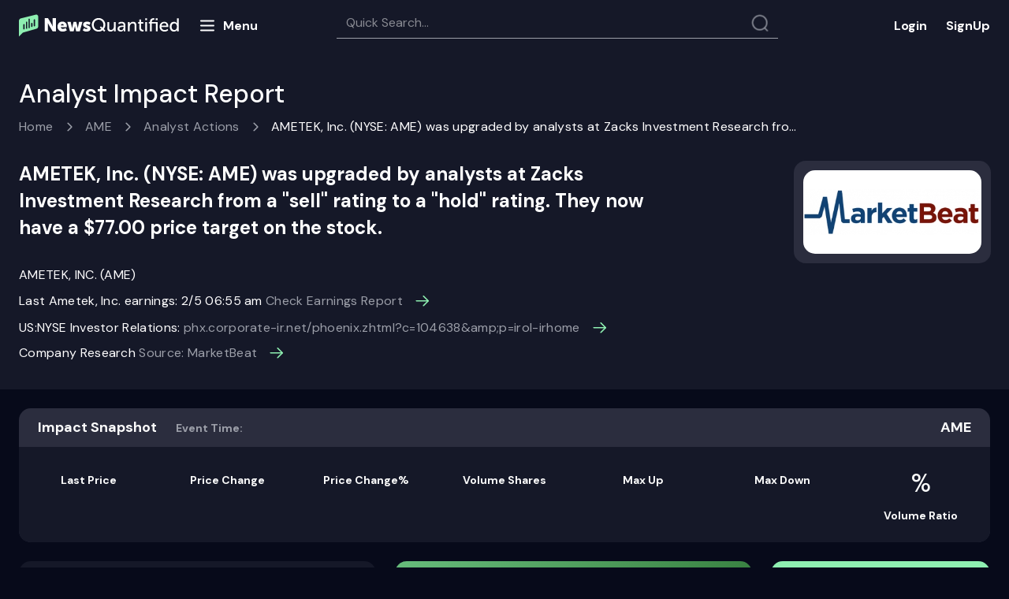

--- FILE ---
content_type: text/html; charset=utf-8
request_url: https://www.newsquantified.com/ame/analyst-actions-report/ametek-inc-was-upgraded-analysts-zacks-investment-07c38d
body_size: 35308
content:
<!DOCTYPE html>
<html lang="en">
<head>
    <meta charset="utf-8">
    <meta http-equiv="X-UA-Compatible" content="IE=edge">
    <meta name="viewport" content="width=device-width,minimum-scale=1" />
    <meta http-equiv="Content-Security-Policy" content=" img-src * 'self' data: https:; default-src *; style-src 'self' 'unsafe-inline' https://onesignal.com https://cdn.getmoreproof.com https://ajax.cloudflare.com https://cdnjs.cloudflare.com https://maxcdn.bootstrapcdn.com https://fonts.googleapis.com; script-src 'self' 'unsafe-inline' 'unsafe-eval' https://cdn.proof-x.com https://script.crazyegg.com https://deadlinefunnel.com https://a.deadlinefunnel.com https://cdn.useproof.com http://ajax.googleapis.com https://t.hs-growth-metrics.com http://dnn506yrbagrg.cloudfront.net https://a.optmnstr.com https://js.hsadspixel.net https://forms.hsforms.com https://onesignal.com https://cdn.onesignal.com https://www.gstatic.com https://www.google.com https://collector.leaddyno.com https://ajax.googleapis.com https://static.leaddyno.com https://js.stripe.com https://js.hsleadflows.net https://dnn506yrbagrg.cloudfront.net https://js.usemessages.com https://cdn.getmoreproof.com https://js.hscollectedforms.net https://js.hs-scripts.com https://api.usemessages.com https://js.hs-analytics.net https://ajax.cloudflare.com https://apis.google.com https://cdnjs.cloudflare.com https://www.googletagmanager.com https://www.google-analytics.com https://connect.facebook.net http://www.google-analytics.com http://static.ads-twitter.com https://analytics.twitter.com http://js.hsforms.net http://js.hs-scripts.com http://js.hs-analytics.net https://forms.hubspot.com" />
    
    
    <link rel="manifest" href="/manifest.json" />
    <link rel="preconnect" href="https://fonts.googleapis.com">
    <link rel="preconnect" href="https://fonts.gstatic.com" crossorigin>
    <link href="https://fonts.googleapis.com/css2?family=DM+Sans:ital,wght@0,400;0,500;0,700;1,400;1,500;1,700&display=swap" rel="stylesheet">
   <!-- <link rel="apple-touch-icon" sizes="180x180" href="/images/nq/apple-touch-icon.png">-->
    <link rel="shortcut icon" type="image/png" href="/images/fav-n.png">
   <!-- <link rel="manifest" href="/site.webmanifest">
    <link rel="mask-icon" href="/images/nq/safari-pinned-tab.svg" color="#5bbad5">
    <meta name="msapplication-TileColor" content="#0b1527">
    <meta name="theme-color" content="#ffffff">-->

    <!-- Begin ProofX -->
    <style type="text/css">
        .proofx-hidden {
            visibility: hidden
        }
    </style>
    <script>document.querySelector("html").classList.add("proofx-hidden")</script>
    <script type="text/javascript">
        !function (s, c) {
            var proofx = s.proofx = s.proofx || []; if (!proofx.initialized) if (proofx.invoked) s.console && console.error && console.error("ProofX snippet included twice."); else {
                proofx.invoked = !0; proofx.methods = ["identify", "reset", "track", "page", "watchInputs", "unwatchInputs", "init"]; proofx.factory = function (t) { return function () { var e = Array.prototype.slice.call(arguments); e.unshift(t); proofx.push(e); return proofx } }; for (var e = 0; e < proofx.methods.length; e++) { var t = proofx.methods[e]; proofx[t] = proofx.factory(t) } proofx.load = function (e, t) { var r = t && t.timeout ? t.timeout : 2e3; s.setTimeout(function () { for (var e = c.getElementsByClassName("proofx-hidden"); 0 < e.length;)e[0].className = e[0].className.replace(/\bproofx-hidden\b/g, "") }, r); var o = "https://cdn.proof-x.com/proofx.js?ver=" + Date.now(), n = document.createElement("link"); n.href = o; n.rel = "preload"; n.as = "script"; document.head.appendChild(n); var a = c.getElementsByTagName("script")[0]; a.parentNode.insertBefore(n, a); var i = c.createElement("script"); i.type = "text/javascript"; i.async = !0; i.src = o; a.parentNode.insertBefore(i, a); proofx.init(e, t) };
                proofx.load("-LmqxlL2zD3FdxVfALRl", { timeout: 2000 })
                proofx.page()
            }
        }(window, document);
    </script>

    <!-- End ProofX -->
    
                <link rel="canonical" href="https://www.newsquantified.com/ame/analyst-actions-report/ametek-inc-was-upgraded-analysts-zacks-investment-07c38d" />
<link href="/content/pages/sir/css?v=rIF38qL7FLQrx-vyVjayCS0rqFlieA3HsO6bvluOVEY1" rel="stylesheet"/>
            <title>AME Analyst Actions Repot for 04/06/2020 | News Quantified</title>
            <meta name="keywords" content="AME AMETEK, Inc. (NYSE: AME)  was upgraded by analysts at Zacks Investment Research from a &quot;sell&quot; rating to a &quot;hold&quot; rating. They now have a $77.00 price target on the stock., stock impact report, market impact, AME" />
            <meta name="description" content="Discover the latest upgrades and downgrades for AME. Ametek Inc Nyse Ame Was Upgraded By Analysts At Zacks" />
            <meta property="og:title" content="Check out the latest stock price for Ametek, Inc. (AME) at News Quantified" />
            <meta property="og:type" content="website" />
            <meta property="og:url" content="https://www.newsquantified.com/ame/analyst-actions-report/ametek-inc-was-upgraded-analysts-zacks-investment-07c38d" />
            <meta property="og:description" content="04/06/2020 AMETEK, Inc. (NYSE: AME)  was upgraded by analysts at Zacks Investment Research from a &quot;sell&quot; rating to a &quot;hold&quot; rating. They now have a $77.00 price target on the stock." />
            <meta property="og:site_name" content="News Quantified" />
            <meta name="twitter:title" content="AME Analyst Actions Repot for 04/06/2020 | News Quantified">
            <meta name="twitter:description" content="04/06/2020 AMETEK, Inc. (NYSE: AME)  was upgraded by analysts at Zacks Investment Research from a &quot;sell&quot; rating to a &quot;hold&quot; rating. They now have a $77.00 price target on the stock.">
            <meta http-equiv="cache-control" content="max-age=0" />
            <meta http-equiv="cache-control" content="no-cache" />
            <meta http-equiv="expires" content="0" />
            <meta http-equiv="expires" content="Tue, 01 Jan 1980 1:00:00 GMT" />
            <meta http-equiv="pragma" content="no-cache" />
            <link rel="amphtml" href="https://www.newsquantified.com/ame/analyst-actions-report/ametek-inc-was-upgraded-analysts-zacks-investment-07c38d/amp">


    <!--[if lte IE 8]>
    <script charset="utf-8" type="text/javascript" src="//js.hsforms.net/forms/v2-legacy.js"></script>
    <![endif]-->
    

    <!-- Google Tag Manager -->
    <script>
        (function (w, d, s, l, i) {
            w[l] = w[l] || []; w[l].push({
                'gtm.start':
                    new Date().getTime(), event: 'gtm.js'
            }); var f = d.getElementsByTagName(s)[0],
                j = d.createElement(s), dl = l != 'dataLayer' ? '&l=' + l : ''; j.async = true; j.src =
                    'https://www.googletagmanager.com/gtm.js?id=' + i + dl; f.parentNode.insertBefore(j, f);
        })(window, document, 'script', 'dataLayer', 'GTM-MTC3TLF');
    </script>


    <script src="https://cdn.onesignal.com/sdks/OneSignalSDK.js" async=""></script>
    <script>
        var OneSignal = window.OneSignal || [];
        function getCookie(name) {
            var matches = document.cookie.match(new RegExp(
                "(?:^|; )" + name.replace(/([\.$?*|{}\(\)\[\]\\\/\+^])/g, '\\$1') + "=([^;]*)"
            ));
            return matches ? decodeURIComponent(matches[1]) : undefined;
        }
        var cookieValue = getCookie("APPUserBannerType");
        if (cookieValue === undefined || cookieValue === "Sales") {
            setTimeout(function () {

                //return true;
                console.log("Sales");
                OneSignal.push(function () {
                    OneSignal.init({
                        appId: "cdaccde4-cee2-416e-b508-32eb9d2475ce",
                    });
                });
                OneSignal.push(function () {
                    OneSignal.sendTag("user_type", "sales");

                    var HScookieValue = getCookie("hubspotutk");
                    if (HScookieValue === undefined || HScookieValue != "") {
                        //return true;
                        console.log(HScookieValue);
                        OneSignal.push(function () {
                            OneSignal.sendTag("hubspotutk", HScookieValue);
                        });
                    }
                });

            }, 15000);

        } else {
            setTimeout(function () {
                //return false;
                console.log("Subscriber");
                OneSignal.push(function () {
                    OneSignal.init({
                        appId: "cdaccde4-cee2-416e-b508-32eb9d2475ce",
                    });
                    OneSignal.sendTag("user_type", "Subscriber");
                });
                var HScookieValue = getCookie("hubspotutk");
                if (HScookieValue === undefined || HScookieValue != "") {
                    //return true;
                    console.log(HScookieValue);
                    OneSignal.push(function () {
                        OneSignal.sendTag("hubspotutk", HScookieValue);
                    });
                }
                var APPUserEmail = getCookie("APPUserEmail");
                if (APPUserEmail === undefined || APPUserEmail != "") {
                    OneSignal.push(function () {
                        OneSignal.sendTag("APPUserEmail", APPUserEmail);
                    });
                }
            }, 15000);
        }


    </script>
</head>
<body>
    <!-- Google Tag Manager (noscript) -->
    <noscript>
        <iframe src="https://www.googletagmanager.com/ns.html?id=GTM-MTC3TLF"
                height="0" width="0" style="display:none;visibility:hidden"></iframe>
    </noscript>
    <!-- End Google Tag Manager (noscript) -->
    <div class="confirmation-modal">
        <div class="modal-form-title">
            <span class="title-text">Thank you!</span>
            <svg class="modal-close" width="24" height="24" viewBox="0 0 24 24" fill="none" xmlns="http://www.w3.org/2000/svg">
                <g clip-path="url(#clip0_347:9125)">
                    <path d="M18.5 5.49999C18.7155 5.71548 18.8365 6.00775 18.8365 6.31249C18.8365 6.61724 18.7155 6.9095 18.5 7.12499L13.625 12L18.5 16.875C18.7155 17.0905 18.8365 17.3827 18.8365 17.6875C18.8365 17.9922 18.7155 18.2845 18.5 18.5C18.2845 18.7155 17.9922 18.8365 17.6875 18.8365C17.3827 18.8365 17.0905 18.7155 16.875 18.5L12 13.625L7.125 18.5C6.90952 18.7155 6.61725 18.8365 6.31251 18.8365C6.00776 18.8365 5.71549 18.7155 5.50001 18.5C5.28452 18.2845 5.16346 17.9922 5.16346 17.6875C5.16346 17.3827 5.28452 17.0905 5.50001 16.875L10.375 12L5.50001 7.12499C5.28452 6.9095 5.16346 6.61724 5.16346 6.31249C5.16346 6.00775 5.28452 5.71548 5.50001 5.49999C5.71549 5.28451 6.00776 5.16345 6.31251 5.16345C6.61725 5.16345 6.90952 5.28451 7.125 5.49999L12 10.375L16.875 5.49999C17.0905 5.28451 17.3827 5.16345 17.6875 5.16345C17.9922 5.16345 18.2845 5.28451 18.5 5.49999Z" fill="#FBFBFB" />
                </g>
                <defs>
                    <clipPath id="clip0_347:9125">
                        <rect width="24" height="24" fill="white" />
                    </clipPath>
                </defs>
            </svg>
        </div>
        <div class="confirmation-message">
            <p>Your email has been successfully added to our mailing list.</p>
        </div>
        <div class="button-wrapper">
            <button>Close</button>
        </div>
    </div>
    <div class="content-container">
        <div class="content-section">
            
            <div class="header-block padding-lf-rt">
                <nav class="navbar navbar-default header-navbar desktop-header">
                    <div class="container-fluid">
                        <div class="navbar-header header-k">
                            <a href="/" class="navber-logo-image" style="line-height: 0;">
                                <svg width="203" height="29" viewBox="0 0 203 29" fill="none" xmlns="http://www.w3.org/2000/svg">
                                    <path d="M36.8482 21.8225V13.9833C36.8482 13.277 36.7776 12.3118 36.6599 11.1112H36.707L36.9189 11.5821C37.2014 12.2177 37.7428 13.3241 38.1195 13.9833L42.8042 21.8225H46.9475V4.9905H42.8277V12.8533C42.8277 13.5595 42.8983 14.5247 43.0161 15.7253H42.969L42.7571 15.2545C42.4746 14.6189 41.9332 13.5124 41.5565 12.8533L36.8953 4.9905H32.7285V21.8225H36.8482ZM48.9014 15.7489C48.8884 16.5758 49.0398 17.397 49.347 18.1649C49.6541 18.9327 50.1108 19.6319 50.6905 20.2217C51.3266 20.8579 52.0888 21.3541 52.928 21.6785C53.7672 22.0028 54.6649 22.1481 55.5636 22.105C57.44 22.1194 59.2658 21.4969 60.7426 20.3394L59.236 17.4909C58.2682 18.2223 57.1044 18.6485 55.8931 18.7151C55.2393 18.76 54.5915 18.5648 54.0713 18.1661C53.5512 17.7673 53.1945 17.1924 53.0682 16.5493H60.7191C60.7759 16.1278 60.8073 15.7033 60.8133 15.278C60.8808 13.7305 60.3401 12.218 59.3066 11.0642C58.7864 10.506 58.1498 10.0691 57.4419 9.78428C56.7341 9.49951 55.9723 9.37387 55.2104 9.41626C54.3611 9.38068 53.5137 9.52362 52.723 9.83585C51.9323 10.1481 51.2158 10.6227 50.6199 11.2289C50.0478 11.8306 49.6012 12.5401 49.3062 13.3161C49.0111 14.0921 48.8735 14.9191 48.9014 15.7489ZM53.1623 14.2187C53.4213 13.0181 54.0805 12.406 55.1163 12.406C55.3482 12.4052 55.5777 12.4526 55.7903 12.5453C56.0029 12.638 56.1938 12.7739 56.351 12.9444C56.5082 13.1149 56.6283 13.3162 56.7034 13.5356C56.7786 13.755 56.8073 13.9876 56.7877 14.2187H53.1623ZM69.4058 21.8225L70.7712 16.2197C70.8817 15.7945 70.9604 15.3618 71.0066 14.9249H71.0537L71.2891 16.2197L72.6545 21.8225H77.198L80.5879 9.69876H76.3505L74.8439 16.8553C74.7573 17.2743 74.7022 17.6993 74.6791 18.1265H74.632L74.4437 16.8553L72.7722 9.69876H69.2881L67.6167 16.8553C67.5042 17.271 67.4332 17.6968 67.4048 18.1265H67.3577L67.2165 16.8553L65.7099 9.69876H61.4253L64.8153 21.8225H69.4058ZM80.9411 20.3159C82.3015 21.5193 84.0693 22.159 85.8847 22.105C87.1855 22.1727 88.4687 21.781 89.5101 20.9986C89.945 20.6587 90.2949 20.2223 90.5319 19.7238C90.7689 19.2252 90.8865 18.6784 90.8755 18.1265C90.8755 14.1951 85.202 14.5012 85.202 13.2299C85.202 12.8297 85.5787 12.6414 86.332 12.6414C87.4284 12.6556 88.4949 13.0002 89.3924 13.6302L90.7813 10.8052C89.5425 9.85342 88.011 9.36237 86.4497 9.41626C85.1648 9.36333 83.896 9.71761 82.8244 10.4285C82.3712 10.7435 82.0045 11.1672 81.7577 11.6608C81.5109 12.1544 81.392 12.702 81.4119 13.2535C81.4119 15.6076 83.4835 16.5257 85.0843 17.0672C86.1908 17.4438 87.0853 17.7734 87.0853 18.2442C87.0853 18.668 86.7087 18.8799 85.9789 18.8799C84.7673 18.8899 83.5943 18.4543 82.6831 17.6557L80.9411 20.3159ZM92.5234 13.4183C92.4966 14.554 92.6949 15.6837 93.1071 16.7424C93.5192 17.801 94.1369 18.7675 94.9246 19.5861C95.7092 20.4078 96.6569 21.0563 97.7069 21.4901C98.7569 21.9239 99.886 22.1334 101.022 22.105C102.939 22.1437 104.807 21.5014 106.295 20.2923L108.225 22.2463L109.591 20.7867L107.637 18.9034C108.917 17.3654 109.602 15.4189 109.567 13.4183C109.599 12.2975 109.401 11.1821 108.984 10.1413C108.566 9.1005 107.94 8.15659 107.143 7.36817C106.345 6.56115 105.391 5.9272 104.337 5.50595C103.284 5.08469 102.156 4.88518 101.022 4.91988C99.8959 4.89196 98.7763 5.09477 97.7317 5.51582C96.6872 5.93687 95.7399 6.56726 94.9481 7.36817C94.1509 8.15659 93.5242 9.1005 93.1071 10.1413C92.69 11.1821 92.4913 12.2975 92.5234 13.4183ZM94.9246 13.4183C94.9008 12.5835 95.0425 11.7522 95.3415 10.9724C95.6405 10.1926 96.0908 9.47973 96.6666 8.87481C97.2236 8.2809 97.899 7.81055 98.6492 7.49424C99.3995 7.17793 100.208 7.0227 101.022 7.03859C101.84 7.01576 102.654 7.16774 103.409 7.48437C104.164 7.80101 104.843 8.27503 105.4 8.87481C105.984 9.47525 106.441 10.1868 106.744 10.9673C107.048 11.7478 107.191 12.5813 107.166 13.4183C107.194 14.8194 106.765 16.1916 105.942 17.3261L104.035 15.3722L102.693 16.8318L104.647 18.7386C103.626 19.5712 102.338 20.0061 101.022 19.9628C100.204 19.9753 99.3926 19.8139 98.6418 19.4892C97.891 19.1645 97.2177 18.684 96.6666 18.0795C95.5086 16.8073 94.8848 15.1381 94.9246 13.4183ZM112.133 17.538C112.133 20.5748 113.499 22.105 116.206 22.105C117.203 22.1311 118.18 21.8247 118.984 21.234C119.69 20.7428 120.257 20.078 120.632 19.3036H120.679L120.585 20.1746V21.8225H122.797V9.91063H120.537V15.4899C120.57 16.641 120.195 17.7666 119.478 18.668C119.143 19.0933 118.713 19.4341 118.222 19.6631C117.732 19.892 117.194 20.0027 116.653 19.9863C114.935 19.9863 114.417 18.9034 114.417 17.0201V9.91063H112.133V17.538ZM125.105 18.5738C125.089 19.0633 125.188 19.5497 125.392 19.9949C125.596 20.44 125.901 20.8319 126.282 21.1398C127.072 21.7828 128.064 22.1248 129.083 22.105C129.894 22.0955 130.686 21.8646 131.375 21.4373C132.064 21.0099 132.622 20.4023 132.991 19.6803H133.038L132.967 20.6219V21.8225H135.11V14.2893C135.11 11.276 133.415 9.62813 130.401 9.62813C128.806 9.61597 127.248 10.1106 125.952 11.0406L126.87 12.712C127.832 11.9789 129.004 11.5745 130.213 11.5585C131.955 11.5585 132.826 12.4295 132.826 14.1716V14.407H132.214C130.703 14.3752 129.197 14.6062 127.765 15.0897C126.992 15.2836 126.309 15.7337 125.825 16.3666C125.342 16.9995 125.088 17.7777 125.105 18.5738ZM127.388 18.3855C127.388 16.8318 129.012 16.0549 132.238 16.0549H132.826V16.5022C132.828 17.4487 132.514 18.3688 131.931 19.1153C131.671 19.4838 131.325 19.7835 130.923 19.9886C130.521 20.1936 130.076 20.2979 129.624 20.2923C128.212 20.2923 127.388 19.4213 127.388 18.3855ZM140.548 21.8225V16.102C140.509 14.9591 140.914 13.8457 141.678 12.9945C142.028 12.5846 142.466 12.2579 142.959 12.0381C143.451 11.8182 143.987 11.7107 144.526 11.7233C146.292 11.7233 146.762 12.8062 146.762 14.7131V21.8225H149.046V14.1951C149.046 11.1583 147.681 9.62813 144.973 9.62813C143.928 9.59571 142.902 9.91027 142.054 10.5227C141.367 11.012 140.816 11.6682 140.453 12.4295H140.406L140.477 11.535V9.91063H138.264V21.8225H140.548ZM152.718 17.4674C152.718 19.8451 153.825 20.9986 155.025 21.5165C155.741 21.8146 156.511 21.959 157.285 21.9402C157.553 21.9314 157.821 21.9078 158.086 21.8696V19.8451C157.474 19.9644 156.841 19.8903 156.273 19.6332C155.841 19.4049 155.488 19.0509 155.261 18.6181C155.034 18.1852 154.944 17.6937 155.002 17.2084V11.8881H157.874V10.0283H155.002V6.63839H152.766V10.0283H151.165V11.8881H152.718V17.4674ZM162.512 7.50942V5.20237H160.157V7.50942H162.512ZM162.488 21.8225V9.91063H160.205V21.8225H162.488ZM168.585 21.8225V11.7468H173.67V21.8225H175.93V9.91063H168.585V9.53397C168.585 7.90962 169.409 7.08568 171.081 7.08568C171.278 7.08347 171.475 7.09923 171.669 7.13276V5.15529C171.381 5.11025 171.09 5.08664 170.798 5.08467C169.568 5.03726 168.365 5.45784 167.432 6.26173C167.038 6.70142 166.735 7.21502 166.541 7.77271C166.347 8.3304 166.266 8.92107 166.302 9.51043V9.91063H164.819V11.7468H166.302V21.8225H168.585ZM175.954 7.50942V5.20237H173.623V7.50942H175.954ZM178.426 15.8666C178.403 16.6927 178.547 17.5149 178.851 18.2836C179.154 19.0524 179.61 19.7517 180.191 20.3394C180.794 20.9269 181.509 21.3863 182.294 21.6897C183.079 21.9932 183.917 22.1344 184.758 22.105C186.448 22.102 188.082 21.5016 189.372 20.41L188.407 18.7386C187.454 19.6261 186.202 20.122 184.899 20.1275C183.854 20.1488 182.838 19.7795 182.051 19.0917C181.657 18.7143 181.343 18.2612 181.129 17.7596C180.915 17.2579 180.804 16.7181 180.803 16.1726H189.466C189.522 15.8537 189.554 15.5311 189.561 15.2074C189.616 13.7576 189.129 12.3393 188.195 11.2289C187.724 10.6944 187.139 10.2729 186.483 9.99575C185.827 9.71861 185.116 9.59295 184.405 9.62813C183.611 9.6029 182.82 9.74259 182.083 10.0384C181.345 10.3342 180.677 10.7796 180.12 11.3466C179.549 11.9479 179.105 12.6579 178.814 13.4344C178.523 14.2109 178.391 15.038 178.426 15.8666ZM180.874 14.5247C180.954 13.66 181.357 12.8572 182.003 12.2768C182.648 11.6963 183.49 11.381 184.358 11.3937C185.982 11.3937 187.183 12.5473 187.253 14.5247H180.874ZM191.35 15.8666C191.271 17.4967 191.78 19.1009 192.786 20.3865C193.247 20.9468 193.83 21.3933 194.492 21.6914C195.153 21.9894 195.874 22.131 196.599 22.105C197.405 22.1234 198.199 21.9201 198.897 21.5174C199.594 21.1147 200.168 20.528 200.554 19.8215H200.601L200.531 20.6219V21.8225H202.697V5.20237H200.437V10.7817C200.438 11.0491 200.454 11.3163 200.484 11.5821H200.437C200.041 10.9653 199.493 10.4613 198.846 10.1189C198.198 9.77654 197.473 9.60747 196.741 9.62813C196.006 9.60664 195.276 9.74983 194.604 10.0472C193.932 10.3446 193.335 10.7886 192.856 11.3466C191.801 12.6089 191.263 14.2237 191.35 15.8666ZM193.68 15.8666C193.68 13.2535 195.14 11.6291 197.094 11.6291C197.581 11.6093 198.066 11.7134 198.502 11.9315C198.939 12.1497 199.312 12.4749 199.589 12.8768C200.195 13.7452 200.509 14.7843 200.484 15.843C200.484 18.668 199.001 20.1275 197.047 20.1275C195.046 20.1275 193.68 18.4326 193.68 15.8666Z" fill="white" />
                                    <path d="M24.4555 15.6659C24.4555 17.4244 23.0861 18.2389 21.8746 18.5638L5.16025 23.3349L0 28.499V8.53994C0.000251704 7.78419 0.255036 7.05055 0.723269 6.45732C1.1915 5.86409 1.84589 5.44586 2.58091 5.27006L21.8746 0.499023C22.2136 0.499023 22.5492 0.565807 22.8624 0.695559C23.1756 0.82531 23.4601 1.01549 23.6998 1.25523C23.9395 1.49497 24.1296 1.77958 24.2592 2.09281C24.3889 2.40603 24.4556 2.74172 24.4555 3.08072V15.6659Z" fill="#8EEFB1" />
                                    <path d="M7.23582 13.3191C7.23582 12.8619 6.86517 12.4912 6.40795 12.4912C5.95073 12.4912 5.58008 12.8619 5.58008 13.3191V18.5398C5.58008 18.997 5.95073 19.3676 6.40795 19.3676C6.86517 19.3676 7.23582 18.997 7.23582 18.5398V13.3191Z" fill="#151828" />
                                    <path d="M10.5483 10.2634C10.5483 9.8062 10.1777 9.43555 9.72045 9.43555C9.26323 9.43555 8.89258 9.8062 8.89258 10.2634V17.7762C8.89258 18.2334 9.26323 18.6041 9.72045 18.6041C10.1777 18.6041 10.5483 18.2334 10.5483 17.7762V10.2634Z" fill="#151828" />
                                    <path d="M20.4819 7.20775C20.4819 6.75053 20.1113 6.37988 19.654 6.37988C19.1968 6.37988 18.8262 6.75053 18.8262 7.20775V14.7206C18.8262 15.1778 19.1968 15.5484 19.654 15.5484C20.1113 15.5484 20.4819 15.1778 20.4819 14.7206V7.20775Z" fill="#151828" />
                                    <path d="M17.1694 11.7917C17.1694 11.3345 16.7988 10.9639 16.3415 10.9639C15.8843 10.9639 15.5137 11.3345 15.5137 11.7917V15.4846C15.5137 15.9418 15.8843 16.3124 16.3415 16.3124C16.7988 16.3124 17.1694 15.9418 17.1694 15.4846V11.7917Z" fill="#151828" />
                                    <path d="M13.8569 6.4431C13.8569 5.98588 13.4863 5.61523 13.029 5.61523C12.5718 5.61523 12.2012 5.98588 12.2012 6.4431V17.0124C12.2012 17.4696 12.5718 17.8402 13.029 17.8402C13.4863 17.8402 13.8569 17.4696 13.8569 17.0124V6.4431Z" fill="#151828" />
                                </svg>


                            </a>

                            <div class="menu-butt">
                                <svg width="24" height="25" viewBox="0 0 24 25" fill="none" xmlns="http://www.w3.org/2000/svg">
                                    <path d="M3.97485 18.4756H19.9749M3.97485 6.47559H19.9749H3.97485ZM3.97485 12.4756H19.9749H3.97485Z" stroke="#FFFEFF" stroke-width="2" stroke-linecap="round" stroke-linejoin="round" />
                                </svg>
                                <span>Menu</span>
                            </div>

                            <div class="close-w">
                                <svg width="24" height="25" viewBox="0 0 24 25" fill="none" xmlns="http://www.w3.org/2000/svg">
                                    <path d="M17.6569 6.84338C17.8444 7.03091 17.9497 7.28527 17.9497 7.55049C17.9497 7.8157 17.8444 8.07005 17.6569 8.25759L13.4142 12.5002L17.6569 16.7429C17.8444 16.9304 17.9497 17.1848 17.9497 17.45C17.9497 17.7152 17.8444 17.9695 17.6569 18.1571C17.4693 18.3446 17.215 18.45 16.9497 18.45C16.6845 18.45 16.4302 18.3446 16.2426 18.1571L12 13.9144L7.75736 18.1571C7.56982 18.3446 7.31547 18.45 7.05025 18.45C6.78504 18.45 6.53068 18.3446 6.34315 18.1571C6.15561 17.9695 6.05025 17.7152 6.05025 17.45C6.05025 17.1848 6.15561 16.9304 6.34315 16.7429L10.5858 12.5002L6.34315 8.25759C6.15561 8.07005 6.05025 7.8157 6.05025 7.55049C6.05025 7.28527 6.15561 7.03091 6.34315 6.84338C6.53068 6.65584 6.78504 6.55048 7.05025 6.55048C7.31547 6.55048 7.56982 6.65584 7.75736 6.84338L12 11.086L16.2426 6.84338C16.4302 6.65584 16.6845 6.55048 16.9497 6.55048C17.215 6.55048 17.4693 6.65584 17.6569 6.84338Z" fill="white" />
                                </svg>
                            </div>

                            <nav class="four four-menu">
                                <ul class="topmenu txt-for-app" >
                                    <li class="home"><a href="/">Home</a></li>
                                    <li><a href="https://www.newsquantified.com/blog">Blog</a></li>
                                    <li>
                                        <a href="#">Resources</a>
                                        <div class="submenu submenu-res">
                                            <ul>
                                                <li class="nav-item"><a href="/why-newsquantified-works">Why News Quantified works</a></li>
                                                <li class="nav-item"><a href="/investors-earnings-guide">The ultimate earnings guide</a></li>
                                                <li><a href="/stock-market-101">Stock market 101</a></li>
                                            </ul>
                                        </div>
                                    </li>
                                    <li class="about"><a href="/About">About us</a></li>
                                    <li class="contact"><a href="/Contact">Contact</a></li>
                                    <li>
                                        <a href="#" class="services">Services</a>
                                        <div class="submenu">
                                            <ul>
                                                <li class="nav-item"><a href="/institutional-services">Institutions</a></li>
                                            </ul>
                                        </div>
                                    </li>
                                </ul>
                            </nav>

                            <div class="nav navbar-nav" id="header-tabs">
                                <div class="search-block-container">
                                    <span class="search-block">
                                        <input id="searchtext" type="search" placeholder="Quick Search..." />
                                        <i class="search-icon"></i>
                                    </span>
                                    <div id="pnlSearchResult" class="pnlSearchResult">

                                    </div>
                                </div>
                            </div>
                        </div>
                        <ul class="nav navbar-nav lg-buttons">
                            <li class="sign-block"><noindex><a href="https://app.newsquantified.com" rel="nofollow" class="log-in">Login</a></noindex></li>
                            <li class="sign-block"><a href="https://www.newsquantified.com/webinar" class="login sign-up">SignUp</a></li>
                        </ul>
                    </div>
                </nav>
            </div>
            <nav class="navbar navbar-default header-navbar mobile-header">
                <div class="container-fluid">
                    <div class="navbar-header">
                        <button type="button" class="navbar-toggle menu-butt mobile-menu-butt">
                            <svg width="24" height="25" viewBox="0 0 24 25" fill="none" xmlns="http://www.w3.org/2000/svg">
                                <path d="M3.97485 18.4756H19.9749M3.97485 6.47559H19.9749H3.97485ZM3.97485 12.4756H19.9749H3.97485Z" stroke="#FFFEFF" stroke-width="2" stroke-linecap="round" stroke-linejoin="round" />
                            </svg>
                        </button>

                        <div class="close-w mobile-close-w">
                            <svg width="24" height="25" viewBox="0 0 24 25" fill="none" xmlns="http://www.w3.org/2000/svg">
                                <path d="M17.6569 6.84338C17.8444 7.03091 17.9497 7.28527 17.9497 7.55049C17.9497 7.8157 17.8444 8.07005 17.6569 8.25759L13.4142 12.5002L17.6569 16.7429C17.8444 16.9304 17.9497 17.1848 17.9497 17.45C17.9497 17.7152 17.8444 17.9695 17.6569 18.1571C17.4693 18.3446 17.215 18.45 16.9497 18.45C16.6845 18.45 16.4302 18.3446 16.2426 18.1571L12 13.9144L7.75736 18.1571C7.56982 18.3446 7.31547 18.45 7.05025 18.45C6.78504 18.45 6.53068 18.3446 6.34315 18.1571C6.15561 17.9695 6.05025 17.7152 6.05025 17.45C6.05025 17.1848 6.15561 16.9304 6.34315 16.7429L10.5858 12.5002L6.34315 8.25759C6.15561 8.07005 6.05025 7.8157 6.05025 7.55049C6.05025 7.28527 6.15561 7.03091 6.34315 6.84338C6.53068 6.65584 6.78504 6.55048 7.05025 6.55048C7.31547 6.55048 7.56982 6.65584 7.75736 6.84338L12 11.086L16.2426 6.84338C16.4302 6.65584 16.6845 6.55048 16.9497 6.55048C17.215 6.55048 17.4693 6.65584 17.6569 6.84338Z" fill="white" />
                            </svg>
                        </div>
                        <div class="inline-block">
                            <a href="/" class="navber-logo-image">
                                <svg width="181" height="25" viewBox="0 0 181 25" fill="none" xmlns="http://www.w3.org/2000/svg">
                                    <g clip-path="url(#clip0_921_3803)">
                                        <path d="M33.2229 18.9353V11.9738C33.2229 11.3467 33.1602 10.4896 33.0556 9.42339H33.0974L33.2856 9.8415C33.5365 10.4059 34.0173 11.3885 34.3518 11.9738L38.5119 18.9353H42.1912V3.98802H38.5328V10.9704C38.5328 11.5975 38.5955 12.4547 38.7001 13.5208H38.6582L38.4701 13.1027C38.2192 12.5383 37.7384 11.5557 37.4039 10.9704L33.2647 3.98802H29.5645V18.9353H33.2229ZM43.9264 13.5417C43.9148 14.276 44.0493 15.0053 44.3221 15.6872C44.5948 16.3691 45.0004 16.99 45.5152 17.5137C46.0801 18.0787 46.7569 18.5193 47.5021 18.8074C48.2473 19.0954 49.0445 19.2244 49.8426 19.1862C51.5089 19.1989 53.1302 18.6462 54.4417 17.6183L53.1038 15.0887C52.2444 15.7382 51.2108 16.1167 50.1352 16.1758C49.5546 16.2157 48.9793 16.0424 48.5174 15.6883C48.0556 15.3341 47.7388 14.8236 47.6266 14.2525H54.4208C54.4713 13.8782 54.4992 13.5013 54.5044 13.1236C54.5645 11.7494 54.0842 10.4062 53.1665 9.38158C52.7045 8.88592 52.1392 8.49791 51.5106 8.24502C50.882 7.99214 50.2055 7.88056 49.529 7.91821C48.7747 7.88661 48.0222 8.01355 47.32 8.29081C46.6179 8.56808 45.9817 8.98952 45.4525 9.52792C44.9444 10.0622 44.5479 10.6923 44.2859 11.3814C44.0238 12.0705 43.9016 12.8049 43.9264 13.5417ZM47.7102 12.1829C47.9402 11.1167 48.5255 10.5732 49.4454 10.5732C49.6513 10.5724 49.8551 10.6146 50.0439 10.6969C50.2327 10.7792 50.4023 10.8999 50.5419 11.0513C50.6815 11.2027 50.788 11.3815 50.8548 11.5763C50.9216 11.7711 50.947 11.9777 50.9296 12.1829H47.7102ZM62.1349 18.9353L63.3474 13.9598C63.4455 13.5823 63.5154 13.198 63.5564 12.81H63.5982L63.8073 13.9598L65.0198 18.9353H69.0545L72.0649 8.16908H68.3019L66.964 14.5243C66.8871 14.8964 66.8382 15.2737 66.8176 15.6532H66.7758L66.6086 14.5243L65.1243 8.16908H62.0303L60.5461 14.5243C60.4462 14.8934 60.3832 15.2716 60.3579 15.6532H60.3161L60.1907 14.5243L58.8527 8.16908H55.048L58.0583 18.9353H62.1349ZM72.3785 17.5974C73.5865 18.666 75.1564 19.2341 76.7686 19.1862C77.9237 19.2462 79.0632 18.8984 79.988 18.2036C80.3742 17.9018 80.6849 17.5142 80.8953 17.0715C81.1058 16.6288 81.2103 16.1432 81.2005 15.6532C81.2005 12.162 76.1623 12.4338 76.1623 11.3049C76.1623 10.9495 76.4968 10.7822 77.1658 10.7822C78.1394 10.7949 79.0865 11.1009 79.8834 11.6603L81.1169 9.15162C80.0167 8.30642 78.6568 7.87035 77.2703 7.91821C76.1292 7.8712 75.0025 8.18581 74.0509 8.81714C73.6485 9.09684 73.3228 9.47311 73.1036 9.91142C72.8845 10.3497 72.7789 10.836 72.7966 11.3258C72.7966 13.4163 74.6362 14.2316 76.0578 14.7124C77.0403 15.0469 77.8347 15.3396 77.8347 15.7577C77.8347 16.134 77.5002 16.3221 76.8522 16.3221C75.7763 16.3311 74.7346 15.9442 73.9254 15.2351L72.3785 17.5974ZM82.6638 11.4721C82.64 12.4806 82.8162 13.4839 83.1822 14.424C83.5482 15.3641 84.0967 16.2223 84.7962 16.9493C85.4929 17.679 86.3345 18.2549 87.2669 18.6401C88.1994 19.0253 89.2021 19.2113 90.2106 19.1862C91.9129 19.2205 93.5721 18.6502 94.8934 17.5764L96.6077 19.3116L97.8202 18.0155L96.085 16.343C97.2216 14.9772 97.8299 13.2487 97.7993 11.4721C97.8277 10.4768 97.6513 9.48629 97.2809 8.56205C96.9105 7.63781 96.354 6.79959 95.646 6.09945C94.9382 5.3828 94.0902 4.81984 93.155 4.44575C92.2198 4.07166 91.2174 3.89449 90.2106 3.9253C89.2109 3.90051 88.2166 4.08061 87.289 4.45452C86.3614 4.82842 85.5202 5.38822 84.8171 6.09945C84.1091 6.79959 83.5526 7.63781 83.1822 8.56205C82.8118 9.48629 82.6354 10.4768 82.6638 11.4721ZM84.7962 11.4721C84.7751 10.7308 84.9009 9.9926 85.1664 9.30013C85.4319 8.60765 85.8319 7.97458 86.3432 7.43739C86.8377 6.90998 87.4375 6.4923 88.1038 6.21141C88.77 5.93051 89.4878 5.79266 90.2106 5.80678C90.9375 5.7865 91.6602 5.92146 92.3307 6.20264C93.0013 6.48383 93.6041 6.90477 94.099 7.43739C94.6173 7.97059 95.0232 8.6025 95.2925 9.2956C95.5619 9.9887 95.6892 10.7289 95.6669 11.4721C95.6921 12.7164 95.3105 13.9349 94.5799 14.9424L92.8865 13.2072L91.6949 14.5034L93.4301 16.1967C92.5235 16.9361 91.3799 17.3223 90.2106 17.2838C89.4843 17.2949 88.7639 17.1516 88.0972 16.8633C87.4304 16.5749 86.8325 16.1482 86.3432 15.6114C85.3148 14.4816 84.7608 12.9994 84.7962 11.4721ZM100.078 15.1305C100.078 17.8273 101.29 19.1862 103.695 19.1862C104.58 19.2093 105.448 18.9372 106.161 18.4127C106.788 17.9765 107.292 17.3861 107.625 16.6984H107.667L107.583 17.4719V18.9353H109.548V8.35722H107.541V13.3118C107.57 14.334 107.237 15.3335 106.6 16.134C106.303 16.5117 105.921 16.8143 105.485 17.0177C105.05 17.221 104.572 17.3193 104.092 17.3047C102.566 17.3047 102.106 16.343 102.106 14.6706V8.35722H100.078V15.1305ZM111.597 16.0504C111.583 16.4851 111.671 16.917 111.852 17.3123C112.033 17.7076 112.304 18.0556 112.642 18.329C113.344 18.9 114.225 19.2037 115.13 19.1862C115.85 19.1777 116.553 18.9727 117.165 18.5932C117.777 18.2137 118.273 17.6741 118.6 17.0329H118.642L118.579 17.8691V18.9353H120.481V12.2456C120.481 9.56973 118.976 8.10636 116.3 8.10636C114.884 8.09556 113.5 8.53476 112.349 9.36068L113.165 10.8449C114.019 10.1939 115.059 9.83481 116.133 9.82059C117.68 9.82059 118.454 10.5941 118.454 12.1411V12.3501H117.91C116.568 12.3219 115.231 12.527 113.959 12.9564C113.273 13.1285 112.666 13.5283 112.237 14.0903C111.808 14.6524 111.582 15.3434 111.597 16.0504ZM113.625 15.8831C113.625 14.5034 115.067 13.8135 117.931 13.8135H118.454V14.2107C118.456 15.0513 118.176 15.8683 117.659 16.5312C117.428 16.8585 117.121 17.1246 116.764 17.3067C116.407 17.4888 116.011 17.5814 115.611 17.5764C114.356 17.5764 113.625 16.803 113.625 15.8831ZM125.311 18.9353V13.8553C125.276 12.8404 125.636 11.8516 126.314 11.0958C126.626 10.7318 127.014 10.4417 127.452 10.2464C127.889 10.0512 128.365 9.95571 128.844 9.96693C130.411 9.96693 130.83 10.9286 130.83 12.6219V18.9353H132.857V12.162C132.857 9.4652 131.645 8.10636 129.241 8.10636C128.313 8.07756 127.401 8.3569 126.649 8.90076C126.038 9.33523 125.549 9.91802 125.227 10.5941H125.185L125.248 9.79969V8.35722H123.283V18.9353H125.311ZM136.119 15.0678C136.119 17.1792 137.101 18.2036 138.167 18.6635C138.803 18.9283 139.486 19.0565 140.174 19.0398C140.412 19.032 140.649 19.011 140.885 18.9771V17.1792C140.342 17.2852 139.779 17.2195 139.275 16.9911C138.892 16.7884 138.578 16.4741 138.377 16.0897C138.175 15.7053 138.095 15.2688 138.146 14.8379V10.1133H140.697V8.46175H138.146V5.45139H136.16V8.46175H134.739V10.1133H136.119V15.0678ZM144.815 6.22488V4.17617H142.725V6.22488H144.815ZM144.794 18.9353V8.35722H142.767V18.9353H144.794ZM150.209 18.9353V9.98783H154.724V18.9353H156.731V8.35722H150.209V8.02274C150.209 6.58027 150.94 5.84859 152.425 5.84859C152.6 5.84663 152.775 5.86063 152.947 5.8904V4.13436C152.691 4.09436 152.433 4.0734 152.174 4.07164C151.081 4.02954 150.013 4.40303 149.184 5.1169C148.834 5.50736 148.566 5.96345 148.393 6.45869C148.221 6.95394 148.149 7.47847 148.181 8.00183V8.35722H146.864V9.98783H148.181V18.9353H150.209ZM156.752 6.22488V4.17617H154.683V6.22488H156.752ZM158.947 13.6463C158.927 14.3799 159.055 15.11 159.325 15.7927C159.594 16.4753 159.999 17.0963 160.515 17.6183C161.05 18.14 161.685 18.5479 162.382 18.8174C163.079 19.0868 163.824 19.2123 164.571 19.1862C166.071 19.1835 167.523 18.6503 168.668 17.681L167.811 16.1967C166.965 16.9848 165.853 17.4252 164.696 17.4301C163.768 17.449 162.866 17.121 162.167 16.5103C161.817 16.1751 161.538 15.7728 161.348 15.3273C161.158 14.8818 161.059 14.4025 161.059 13.918H168.752C168.801 13.6349 168.829 13.3483 168.835 13.0609C168.884 11.7735 168.452 10.5139 167.623 9.52792C167.205 9.05324 166.685 8.67893 166.102 8.43281C165.52 8.1867 164.889 8.07511 164.257 8.10636C163.552 8.08395 162.85 8.20799 162.195 8.47066C161.54 8.73333 160.947 9.12891 160.452 9.63244C159.945 10.1664 159.551 10.7969 159.292 11.4864C159.033 12.176 158.916 12.9105 158.947 13.6463ZM161.121 12.4547C161.192 11.6868 161.55 10.9739 162.124 10.4584C162.697 9.94296 163.444 9.66292 164.215 9.67425C165.658 9.67425 166.724 10.6986 166.787 12.4547H161.121ZM170.424 13.6463C170.354 15.0938 170.807 16.5184 171.699 17.6601C172.109 18.1576 172.627 18.5542 173.214 18.8188C173.802 19.0835 174.442 19.2092 175.086 19.1862C175.801 19.2024 176.507 19.0219 177.126 18.6643C177.746 18.3067 178.255 17.7857 178.598 17.1583H178.64L178.577 17.8691V18.9353H180.501V4.17617H178.494V9.13072C178.495 9.36821 178.509 9.60545 178.535 9.8415H178.494C178.143 9.29381 177.656 8.84621 177.081 8.54218C176.506 8.23815 175.862 8.08801 175.211 8.10636C174.559 8.08727 173.911 8.21443 173.314 8.47849C172.717 8.74256 172.187 9.13684 171.762 9.63244C170.825 10.7534 170.347 12.1874 170.424 13.6463ZM172.494 13.6463C172.494 11.3258 173.79 9.88331 175.525 9.88331C175.958 9.8657 176.388 9.95809 176.776 10.1518C177.163 10.3456 177.495 10.6344 177.741 10.9913C178.279 11.7624 178.558 12.6852 178.535 13.6254C178.535 16.134 177.218 17.4301 175.483 17.4301C173.706 17.4301 172.494 15.9249 172.494 13.6463Z" fill="white" />
                                        <path d="M22.2171 13.4676C22.2171 15.0292 21.0011 15.7525 19.9252 16.041L5.08244 20.2778L0.5 24.8638V7.13957C0.500224 6.46844 0.726479 5.81695 1.14228 5.29015C1.55808 4.76335 2.1392 4.39194 2.79191 4.23583L19.9252 -0.000976562C20.2262 -0.000976576 20.5243 0.0583286 20.8024 0.173552C21.0805 0.288775 21.3332 0.457658 21.5461 0.670556C21.7589 0.883454 21.9277 1.13619 22.0428 1.41434C22.158 1.69249 22.2172 1.9906 22.2171 2.29164V13.4676Z" fill="#8EEFB1" />
                                        <path d="M6.92542 11.3846C6.92542 10.9786 6.59627 10.6494 6.19025 10.6494C5.78422 10.6494 5.45508 10.9786 5.45508 11.3846V16.0207C5.45508 16.4267 5.78422 16.7558 6.19025 16.7558C6.59627 16.7558 6.92542 16.4267 6.92542 16.0207V11.3846Z" fill="#151828" />
                                        <path d="M9.86682 8.67072C9.86682 8.26469 9.53767 7.93555 9.13165 7.93555C8.72563 7.93555 8.39648 8.26469 8.39648 8.67072V15.3423C8.39648 15.7483 8.72563 16.0775 9.13165 16.0775C9.53767 16.0775 9.86682 15.7483 9.86682 15.3423V8.67072Z" fill="#151828" />
                                        <path d="M18.6871 5.95685C18.6871 5.55083 18.358 5.22168 17.952 5.22168C17.5459 5.22168 17.2168 5.55083 17.2168 5.95685V12.6284C17.2168 13.0344 17.5459 13.3636 17.952 13.3636C18.358 13.3636 18.6871 13.0344 18.6871 12.6284V5.95685Z" fill="#151828" />
                                        <path d="M15.7477 10.0281C15.7477 9.62212 15.4185 9.29297 15.0125 9.29297C14.6065 9.29297 14.2773 9.62212 14.2773 10.0281V13.3075C14.2773 13.7135 14.6065 14.0426 15.0125 14.0426C15.4185 14.0426 15.7477 13.7135 15.7477 13.3075V10.0281Z" fill="#151828" />
                                        <path d="M12.8063 5.27814C12.8063 4.87212 12.4771 4.54297 12.0711 4.54297C11.6651 4.54297 11.3359 4.87212 11.3359 5.27814V14.6639C11.3359 15.0699 11.6651 15.3991 12.0711 15.3991C12.4771 15.3991 12.8063 15.0699 12.8063 14.6639V5.27814Z" fill="#151828" />
                                    </g>
                                    <defs>
                                        <clipPath id="clip0_921_3803">
                                            <rect width="180" height="24.8647" fill="white" transform="translate(0.5)" />
                                        </clipPath>
                                    </defs>
                                </svg>

                            </a>
                        </div>
                        <svg class="search-icon" width="24" height="25" viewBox="0 0 24 25" fill="none" xmlns="http://www.w3.org/2000/svg">
                            <circle cx="11.7664" cy="12.2664" r="8.98856" stroke="#FFFEFF" stroke-width="1.5" stroke-linecap="round" stroke-linejoin="round" />
                            <path d="M18.0181 18.9849L21.5421 22.4997" stroke="#FFFEFF" stroke-width="1.5" stroke-linecap="round" stroke-linejoin="round" />
                        </svg>
                    </div>
                    <div class="collapse navbar-collapse" >
                        <ul class="nav navbar-nav txt-for-app">
                            <li class="active"><a href="/">Home</a></li>
                            <li><a href="https://www.newsquantified.com/blog">Blog</a></li>
                            
                            <li><a href="#" class="mobile-top-services-res">Resources</a></li>
                            <ul class="mobile-submenu mobile-submenu-res">
                                <li class="nav-item"><a href="/why-newsquantified-works">Why News Quantified Works</a></li>
                                <li class="nav-item"><a href="/investors-earnings-guide">The Ultimate Earnings Guide</a></li>
                                <li><a href="/stock-market-101">STOCK MARKET 101</a></li>
                            </ul>
                            <li><a href="/About">About</a></li>
                            <li><a href="/Contact">Contact</a></li>
                            <li><a href="#" class="mobile-top-services">Services</a></li>
                            <ul class="mobile-submenu mobile-submenu-ser">
                                <li class="nav-item"><a href="/institutional-services">Institutions</a></li>
                                
                            </ul>
                          <!--  <li><a class="login" href="https://app.newsquantified.com" rel="nofollow">Log in</a></li>

                            <li><a class="login" href="https://www.newsquantified.com/webinar">Sign up</a></li>-->
                        </ul>
                    </div>
                </div>
            </nav>
            <div class="mobile-search-block search-block-container">
                <div id="mobile-search-form">
                    <span class="search-block">
                        <input type="search" id="searchtextMobile" placeholder="Quick Search..." />
                    </span>
                    <span class="search-x">&#215;</span>
                </div>
                <div id="pnlSearchResultMobile" class="pnlSearchResultMobile">

                </div>
            </div>
            





    <script src="/Scripts/jquery-3.2.1.js"></script>
<script src=" /bundles/pages/sir/scripts?v=qIQATTQJJy85aIl-_1y1ZJf-YzVG6A_61LT5TqwRBO41" defer></script>

<script type="text/javascript">
    var newsId = 'AME-MB-1383145';
    var newsId36 = '07c38d';
    var is90DaysOver = "True";
    var ChartFromDB = "True";
    var pdfreport = "False";
    var AllowMakeScreen = "0";
    var symbol = "AME";
    var tondate = "20200406";
    var filter = "AME-MB-1383145";
    var ListItem3link = "analysts";
    var ListItem3name = 'Analyst Actions';

    var CompanyNameCTA = 'Ametek, Inc.';
    var CompanySymbolCTA = 'AME';

    var AllowAPP_CTA = 'ON';
    console.log(pdfreport);//false
</script>


    <script type="text/javascript">
        function httpGet(url) {
            var d = $.Deferred();
            var url = url;
            $.get(url).done(function (response) {
                d.resolve(response);
            }).fail(d.reject);
            return d.promise();

            /*return new Promise(function (resolve, reject) {
                var xhr = new XMLHttpRequest();
                xhr.open('GET', url, true);
                xhr.onload = function () {
                    if (this.status == 200) {
                        resolve(this.response);
                    } else {
                        var error = new Error(this.statusText);
                        error.code = this.status;
                        reject(error);
                    }
                };
                xhr.onerror = function () {
                    reject(new Error("Network Error"));
                };
                xhr.send();
            });*/
        }
        if (newsId != "") {
            //$.get('https://analytics.newsquantified.com/api/reportApi/getmainreportnews', {
            //$.get('http://localhost:5005/api/reportApi/getmainreportnews', {
            //$.get('http://74.50.122.92:8080/api/reportApi/getmainreportnews', {
            //$.get('http://localhost:2339/Report/GetMainReportNews', {
            //$.get('http://74.50.122.92:7785/Report/GetMainReportNews', {
            //var mainReportPromise = httpGet('http://localhost:2339/Report/GetMainReportNews?news=' + newsId).then(function (respose) {
            //var mainReportPromise = httpGet('http://74.50.122.92:7785/Report/GetMainReportNews?news=' + newsId).then(function (respose) {
            var mainReportPromise = httpGet('https://app.newsquantified.com/Report/GetMainReportNews?news=' + newsId).then(function (respose) {
                return respose;
            });
        }
        var chartJsonAll, chartJsonAllS;
        if (symbol != "" && tondate != "" && filter != "") {
            if (ChartFromDB == "True") {

                //$.get("https://analytics.newsquantified.com/api/chartApi/getchartjsonAll", {
                //$.get("http://localhost:5005/api/chartApi/getchartjsonAll", {
                //$.get("http://74.50.122.92:8080/api/chartApi/getchartjsonAll", {
                //$.get("http://localhost:2339/DataBase/GetChartJsonAll", {
                //$.get("http://74.50.122.92:7785/DataBase/GetChartJsonAll", {
                chartJsonAll = httpGet('https://app.newsquantified.com/DataBase/GetChartJsonAll?' +
                    //chartJsonAll = httpGet('http://74.50.122.92:7785/DataBase/GetChartJsonAll?' +
                    'symbol=' + symbol + '&' +
                    'tonDate=' + tondate + '&' +
                    'newsKey=' + filter + '&' +
                    'Min5=' + 'true'
                ).then(function (respose) {
                    if (respose) {
                        return respose;
                    } else {
                        return {};
                    }

                });
            } else {
                //$.get("https://analytics.newsquantified.com/api/chartApi/getchartjsonS_", {
                //$.get("http://localhost:5005/api/chartApi/getchartjsonS_", {
                //$.get("http://74.50.122.92:8080/api/chartApi/getchartjsonS_", {
                //$.get("http://localhost:2339/DataBase/GetChartJsonS_", {
                //$.get("http://74.50.122.92:7785/DataBase/GetChartJsonS_", {
                chartJsonAllS = httpGet('https://app.newsquantified.com/DataBase/GetChartJsonS_?' +
                    //chartJsonAllS = httpGet('http://74.50.122.92:7785/DataBase/GetChartJsonS_?' +
                    'symbol=' + symbol + '&' +
                    'tonDate=' + tondate + '&' +
                    'newsKey=' + filter + '&' +
                    'Min5=' + 'true'
                ).then(function (respose) {
                    if (respose) {
                        return respose;
                    } else {
                        return {};
                    }
                });
                var getChartFromCache = httpGet('/StImpRep/GetChartFromCache?' +
                    'news=' + newsId36
                ).then(function (respose) {
                    if (respose) {
                        return respose;
                    } else {
                        return false;
                    }
                });
            }
        }
    </script>


<script type="application/ld+json">
    {
    "@context": "https://schema.org",
    "@type": "WebPage",
    "mainEntity": {
    "@type":"Corporation",
    "name":"AMETEK, Inc.",
    "tickerSymbol": "AME"
    },
    "breadcrumb": {
    "@type": "BreadcrumbList",
    "itemListElement": [
    {
    "@type": "ListItem",
    "position": 1,
    "item": {
    "@type": "WebPage",
    "@id": "https://www.newsquantified.com",
    "name": "Home"
    }
    },
    {
    "@type": "ListItem",
    "position": 2,
    "item": {
    "@type": "WebPage",
    "@id": "https://www.newsquantified.com/ame",
    "name": "AME"
    }
    },

    {
    "@type": "ListItem",
    "position": 3,
    "item": {
    "@type": "WebPage",
    "@id": "https://www.newsquantified.com/ame/analysts",
    "name": "Analyst Actions"
    }
    },
    {
    "@type": "ListItem",
    "position": 4,
    "item":
    {
    "@type": "WebPage",
    "@id": "https://www.newsquantified.com/ame/analyst-actions-report/ametek-inc-was-upgraded-analysts-zacks-investment-07c38d",
    "name": "AMETEK, Inc. (NYSE: AME)  was upgraded by analysts at Zacks Investment Research from a &quot;sell&quot; rating to a &quot;hold&quot; rating. They now have a $77.00 price target on the stock."
    }
    }
    ]
    }
    }
</script>

<div class="chart-info-data">
        <span>-0.000398989227290878</span>
        <span>-0.00265992818193894</span>
        <span>-0.00172895331826035</span>
        <span>-0.00438888150019947</span>
        <span>-0.00917675222768982</span>
        <span>-0.00212794254555122</span>
        <span>-0.00212794254555122</span>
        <span>0.00664982045484772</span>
</div>
<div class="modal-form">
    <div class="modal-form-title">
        Join our live online event
    </div>
    <div class="modal-form-text">
        How top hedge funds use news to make money<br class="modal-form-text-separator">
        form the stock market & how ordinary people are <br class="modal-form-text-separator">
        copying their strategies
    </div>
    <a href="https://www.quantifiedinvesting.com/data-driven-webinar" class="register-button">
        Register now!
    </a>
    <div class="cancel-modal">
        No thanks
    </div>
    <!--<span class="modal-close">X</span>
    <form class="modal-subscribe-form clearfix">
        <input type="email" class="modal-subscribe-form-input" placeholder="Enter your email address" />
        <button class="modal-subscribe-button" type="submit">NOTIFY ME</button>
    </form>-->
</div>
<div class="signup-modal">
    <div class="modal-form-title">
        <span>SignUp Today</span>
        <svg class="modal-close" width="24" height="24" viewBox="0 0 24 24" fill="none" xmlns="http://www.w3.org/2000/svg">
            <g clip-path="url(#clip0_347:9125)">
                <path d="M18.5 5.49999C18.7155 5.71548 18.8365 6.00775 18.8365 6.31249C18.8365 6.61724 18.7155 6.9095 18.5 7.12499L13.625 12L18.5 16.875C18.7155 17.0905 18.8365 17.3827 18.8365 17.6875C18.8365 17.9922 18.7155 18.2845 18.5 18.5C18.2845 18.7155 17.9922 18.8365 17.6875 18.8365C17.3827 18.8365 17.0905 18.7155 16.875 18.5L12 13.625L7.125 18.5C6.90952 18.7155 6.61725 18.8365 6.31251 18.8365C6.00776 18.8365 5.71549 18.7155 5.50001 18.5C5.28452 18.2845 5.16346 17.9922 5.16346 17.6875C5.16346 17.3827 5.28452 17.0905 5.50001 16.875L10.375 12L5.50001 7.12499C5.28452 6.9095 5.16346 6.61724 5.16346 6.31249C5.16346 6.00775 5.28452 5.71548 5.50001 5.49999C5.71549 5.28451 6.00776 5.16345 6.31251 5.16345C6.61725 5.16345 6.90952 5.28451 7.125 5.49999L12 10.375L16.875 5.49999C17.0905 5.28451 17.3827 5.16345 17.6875 5.16345C17.9922 5.16345 18.2845 5.28451 18.5 5.49999Z" fill="#FBFBFB" />
            </g>
            <defs>
                <clipPath id="clip0_347:9125">
                    <rect width="24" height="24" fill="white" />
                </clipPath>
            </defs>
        </svg>

    </div>
    <div class="subscribe-form-sirpage form-action-subscribe">
        <input type="email" placeholder="Enter your email" name="contact[email]" />
        <button type="submit">Register</button>
    </div>
    
</div>
<div class="overlay"></div>

<div class="desktop-block">
    <div class="row clearfix main-report-desktop-view">
            <div class="stock-impact-report-title">
                <span class="stock-impact-report-title-first-aa">Analyst impact report</span>
            </div>

        <svg class="for_pdf-r" width="203" height="29" viewBox="0 0 203 29" fill="none" xmlns="http://www.w3.org/2000/svg">
            <path d="M36.8482 21.8225V13.9833C36.8482 13.277 36.7776 12.3118 36.6599 11.1112H36.707L36.9189 11.5821C37.2014 12.2177 37.7428 13.3241 38.1195 13.9833L42.8042 21.8225H46.9475V4.9905H42.8277V12.8533C42.8277 13.5595 42.8983 14.5247 43.0161 15.7253H42.969L42.7571 15.2545C42.4746 14.6189 41.9332 13.5124 41.5565 12.8533L36.8953 4.9905H32.7285V21.8225H36.8482ZM48.9014 15.7489C48.8884 16.5758 49.0398 17.397 49.347 18.1649C49.6541 18.9327 50.1108 19.6319 50.6905 20.2217C51.3266 20.8579 52.0888 21.3541 52.928 21.6785C53.7672 22.0028 54.6649 22.1481 55.5636 22.105C57.44 22.1194 59.2658 21.4969 60.7426 20.3394L59.236 17.4909C58.2682 18.2223 57.1044 18.6485 55.8931 18.7151C55.2393 18.76 54.5915 18.5648 54.0713 18.1661C53.5512 17.7673 53.1945 17.1924 53.0682 16.5493H60.7191C60.7759 16.1278 60.8073 15.7033 60.8133 15.278C60.8808 13.7305 60.3401 12.218 59.3066 11.0642C58.7864 10.506 58.1498 10.0691 57.4419 9.78428C56.7341 9.49951 55.9723 9.37387 55.2104 9.41626C54.3611 9.38068 53.5137 9.52362 52.723 9.83585C51.9323 10.1481 51.2158 10.6227 50.6199 11.2289C50.0478 11.8306 49.6012 12.5401 49.3062 13.3161C49.0111 14.0921 48.8735 14.9191 48.9014 15.7489ZM53.1623 14.2187C53.4213 13.0181 54.0805 12.406 55.1163 12.406C55.3482 12.4052 55.5777 12.4526 55.7903 12.5453C56.0029 12.638 56.1938 12.7739 56.351 12.9444C56.5082 13.1149 56.6283 13.3162 56.7034 13.5356C56.7786 13.755 56.8073 13.9876 56.7877 14.2187H53.1623ZM69.4058 21.8225L70.7712 16.2197C70.8817 15.7945 70.9604 15.3618 71.0066 14.9249H71.0537L71.2891 16.2197L72.6545 21.8225H77.198L80.5879 9.69876H76.3505L74.8439 16.8553C74.7573 17.2743 74.7022 17.6993 74.6791 18.1265H74.632L74.4437 16.8553L72.7722 9.69876H69.2881L67.6167 16.8553C67.5042 17.271 67.4332 17.6968 67.4048 18.1265H67.3577L67.2165 16.8553L65.7099 9.69876H61.4253L64.8153 21.8225H69.4058ZM80.9411 20.3159C82.3015 21.5193 84.0693 22.159 85.8847 22.105C87.1855 22.1727 88.4687 21.781 89.5101 20.9986C89.945 20.6587 90.2949 20.2223 90.5319 19.7238C90.7689 19.2252 90.8865 18.6784 90.8755 18.1265C90.8755 14.1951 85.202 14.5012 85.202 13.2299C85.202 12.8297 85.5787 12.6414 86.332 12.6414C87.4284 12.6556 88.4949 13.0002 89.3924 13.6302L90.7813 10.8052C89.5425 9.85342 88.011 9.36237 86.4497 9.41626C85.1648 9.36333 83.896 9.71761 82.8244 10.4285C82.3712 10.7435 82.0045 11.1672 81.7577 11.6608C81.5109 12.1544 81.392 12.702 81.4119 13.2535C81.4119 15.6076 83.4835 16.5257 85.0843 17.0672C86.1908 17.4438 87.0853 17.7734 87.0853 18.2442C87.0853 18.668 86.7087 18.8799 85.9789 18.8799C84.7673 18.8899 83.5943 18.4543 82.6831 17.6557L80.9411 20.3159ZM92.5234 13.4183C92.4966 14.554 92.6949 15.6837 93.1071 16.7424C93.5192 17.801 94.1369 18.7675 94.9246 19.5861C95.7092 20.4078 96.6569 21.0563 97.7069 21.4901C98.7569 21.9239 99.886 22.1334 101.022 22.105C102.939 22.1437 104.807 21.5014 106.295 20.2923L108.225 22.2463L109.591 20.7867L107.637 18.9034C108.917 17.3654 109.602 15.4189 109.567 13.4183C109.599 12.2975 109.401 11.1821 108.984 10.1413C108.566 9.1005 107.94 8.15659 107.143 7.36817C106.345 6.56115 105.391 5.9272 104.337 5.50595C103.284 5.08469 102.156 4.88518 101.022 4.91988C99.8959 4.89196 98.7763 5.09477 97.7317 5.51582C96.6872 5.93687 95.7399 6.56726 94.9481 7.36817C94.1509 8.15659 93.5242 9.1005 93.1071 10.1413C92.69 11.1821 92.4913 12.2975 92.5234 13.4183ZM94.9246 13.4183C94.9008 12.5835 95.0425 11.7522 95.3415 10.9724C95.6405 10.1926 96.0908 9.47973 96.6666 8.87481C97.2236 8.2809 97.899 7.81055 98.6492 7.49424C99.3995 7.17793 100.208 7.0227 101.022 7.03859C101.84 7.01576 102.654 7.16774 103.409 7.48437C104.164 7.80101 104.843 8.27503 105.4 8.87481C105.984 9.47525 106.441 10.1868 106.744 10.9673C107.048 11.7478 107.191 12.5813 107.166 13.4183C107.194 14.8194 106.765 16.1916 105.942 17.3261L104.035 15.3722L102.693 16.8318L104.647 18.7386C103.626 19.5712 102.338 20.0061 101.022 19.9628C100.204 19.9753 99.3926 19.8139 98.6418 19.4892C97.891 19.1645 97.2177 18.684 96.6666 18.0795C95.5086 16.8073 94.8848 15.1381 94.9246 13.4183ZM112.133 17.538C112.133 20.5748 113.499 22.105 116.206 22.105C117.203 22.1311 118.18 21.8247 118.984 21.234C119.69 20.7428 120.257 20.078 120.632 19.3036H120.679L120.585 20.1746V21.8225H122.797V9.91063H120.537V15.4899C120.57 16.641 120.195 17.7666 119.478 18.668C119.143 19.0933 118.713 19.4341 118.222 19.6631C117.732 19.892 117.194 20.0027 116.653 19.9863C114.935 19.9863 114.417 18.9034 114.417 17.0201V9.91063H112.133V17.538ZM125.105 18.5738C125.089 19.0633 125.188 19.5497 125.392 19.9949C125.596 20.44 125.901 20.8319 126.282 21.1398C127.072 21.7828 128.064 22.1248 129.083 22.105C129.894 22.0955 130.686 21.8646 131.375 21.4373C132.064 21.0099 132.622 20.4023 132.991 19.6803H133.038L132.967 20.6219V21.8225H135.11V14.2893C135.11 11.276 133.415 9.62813 130.401 9.62813C128.806 9.61597 127.248 10.1106 125.952 11.0406L126.87 12.712C127.832 11.9789 129.004 11.5745 130.213 11.5585C131.955 11.5585 132.826 12.4295 132.826 14.1716V14.407H132.214C130.703 14.3752 129.197 14.6062 127.765 15.0897C126.992 15.2836 126.309 15.7337 125.825 16.3666C125.342 16.9995 125.088 17.7777 125.105 18.5738ZM127.388 18.3855C127.388 16.8318 129.012 16.0549 132.238 16.0549H132.826V16.5022C132.828 17.4487 132.514 18.3688 131.931 19.1153C131.671 19.4838 131.325 19.7835 130.923 19.9886C130.521 20.1936 130.076 20.2979 129.624 20.2923C128.212 20.2923 127.388 19.4213 127.388 18.3855ZM140.548 21.8225V16.102C140.509 14.9591 140.914 13.8457 141.678 12.9945C142.028 12.5846 142.466 12.2579 142.959 12.0381C143.451 11.8182 143.987 11.7107 144.526 11.7233C146.292 11.7233 146.762 12.8062 146.762 14.7131V21.8225H149.046V14.1951C149.046 11.1583 147.681 9.62813 144.973 9.62813C143.928 9.59571 142.902 9.91027 142.054 10.5227C141.367 11.012 140.816 11.6682 140.453 12.4295H140.406L140.477 11.535V9.91063H138.264V21.8225H140.548ZM152.718 17.4674C152.718 19.8451 153.825 20.9986 155.025 21.5165C155.741 21.8146 156.511 21.959 157.285 21.9402C157.553 21.9314 157.821 21.9078 158.086 21.8696V19.8451C157.474 19.9644 156.841 19.8903 156.273 19.6332C155.841 19.4049 155.488 19.0509 155.261 18.6181C155.034 18.1852 154.944 17.6937 155.002 17.2084V11.8881H157.874V10.0283H155.002V6.63839H152.766V10.0283H151.165V11.8881H152.718V17.4674ZM162.512 7.50942V5.20237H160.157V7.50942H162.512ZM162.488 21.8225V9.91063H160.205V21.8225H162.488ZM168.585 21.8225V11.7468H173.67V21.8225H175.93V9.91063H168.585V9.53397C168.585 7.90962 169.409 7.08568 171.081 7.08568C171.278 7.08347 171.475 7.09923 171.669 7.13276V5.15529C171.381 5.11025 171.09 5.08664 170.798 5.08467C169.568 5.03726 168.365 5.45784 167.432 6.26173C167.038 6.70142 166.735 7.21502 166.541 7.77271C166.347 8.3304 166.266 8.92107 166.302 9.51043V9.91063H164.819V11.7468H166.302V21.8225H168.585ZM175.954 7.50942V5.20237H173.623V7.50942H175.954ZM178.426 15.8666C178.403 16.6927 178.547 17.5149 178.851 18.2836C179.154 19.0524 179.61 19.7517 180.191 20.3394C180.794 20.9269 181.509 21.3863 182.294 21.6897C183.079 21.9932 183.917 22.1344 184.758 22.105C186.448 22.102 188.082 21.5016 189.372 20.41L188.407 18.7386C187.454 19.6261 186.202 20.122 184.899 20.1275C183.854 20.1488 182.838 19.7795 182.051 19.0917C181.657 18.7143 181.343 18.2612 181.129 17.7596C180.915 17.2579 180.804 16.7181 180.803 16.1726H189.466C189.522 15.8537 189.554 15.5311 189.561 15.2074C189.616 13.7576 189.129 12.3393 188.195 11.2289C187.724 10.6944 187.139 10.2729 186.483 9.99575C185.827 9.71861 185.116 9.59295 184.405 9.62813C183.611 9.6029 182.82 9.74259 182.083 10.0384C181.345 10.3342 180.677 10.7796 180.12 11.3466C179.549 11.9479 179.105 12.6579 178.814 13.4344C178.523 14.2109 178.391 15.038 178.426 15.8666ZM180.874 14.5247C180.954 13.66 181.357 12.8572 182.003 12.2768C182.648 11.6963 183.49 11.381 184.358 11.3937C185.982 11.3937 187.183 12.5473 187.253 14.5247H180.874ZM191.35 15.8666C191.271 17.4967 191.78 19.1009 192.786 20.3865C193.247 20.9468 193.83 21.3933 194.492 21.6914C195.153 21.9894 195.874 22.131 196.599 22.105C197.405 22.1234 198.199 21.9201 198.897 21.5174C199.594 21.1147 200.168 20.528 200.554 19.8215H200.601L200.531 20.6219V21.8225H202.697V5.20237H200.437V10.7817C200.438 11.0491 200.454 11.3163 200.484 11.5821H200.437C200.041 10.9653 199.493 10.4613 198.846 10.1189C198.198 9.77654 197.473 9.60747 196.741 9.62813C196.006 9.60664 195.276 9.74983 194.604 10.0472C193.932 10.3446 193.335 10.7886 192.856 11.3466C191.801 12.6089 191.263 14.2237 191.35 15.8666ZM193.68 15.8666C193.68 13.2535 195.14 11.6291 197.094 11.6291C197.581 11.6093 198.066 11.7134 198.502 11.9315C198.939 12.1497 199.312 12.4749 199.589 12.8768C200.195 13.7452 200.509 14.7843 200.484 15.843C200.484 18.668 199.001 20.1275 197.047 20.1275C195.046 20.1275 193.68 18.4326 193.68 15.8666Z" fill="white"></path>
            <path d="M24.4555 15.6659C24.4555 17.4244 23.0861 18.2389 21.8746 18.5638L5.16025 23.3349L0 28.499V8.53994C0.000251704 7.78419 0.255036 7.05055 0.723269 6.45732C1.1915 5.86409 1.84589 5.44586 2.58091 5.27006L21.8746 0.499023C22.2136 0.499023 22.5492 0.565807 22.8624 0.695559C23.1756 0.82531 23.4601 1.01549 23.6998 1.25523C23.9395 1.49497 24.1296 1.77958 24.2592 2.09281C24.3889 2.40603 24.4556 2.74172 24.4555 3.08072V15.6659Z" fill="#8EEFB1"></path>
            <path d="M7.23582 13.3191C7.23582 12.8619 6.86517 12.4912 6.40795 12.4912C5.95073 12.4912 5.58008 12.8619 5.58008 13.3191V18.5398C5.58008 18.997 5.95073 19.3676 6.40795 19.3676C6.86517 19.3676 7.23582 18.997 7.23582 18.5398V13.3191Z" fill="#151828"></path>
            <path d="M10.5483 10.2634C10.5483 9.8062 10.1777 9.43555 9.72045 9.43555C9.26323 9.43555 8.89258 9.8062 8.89258 10.2634V17.7762C8.89258 18.2334 9.26323 18.6041 9.72045 18.6041C10.1777 18.6041 10.5483 18.2334 10.5483 17.7762V10.2634Z" fill="#151828"></path>
            <path d="M20.4819 7.20775C20.4819 6.75053 20.1113 6.37988 19.654 6.37988C19.1968 6.37988 18.8262 6.75053 18.8262 7.20775V14.7206C18.8262 15.1778 19.1968 15.5484 19.654 15.5484C20.1113 15.5484 20.4819 15.1778 20.4819 14.7206V7.20775Z" fill="#151828"></path>
            <path d="M17.1694 11.7917C17.1694 11.3345 16.7988 10.9639 16.3415 10.9639C15.8843 10.9639 15.5137 11.3345 15.5137 11.7917V15.4846C15.5137 15.9418 15.8843 16.3124 16.3415 16.3124C16.7988 16.3124 17.1694 15.9418 17.1694 15.4846V11.7917Z" fill="#151828"></path>
            <path d="M13.8569 6.4431C13.8569 5.98588 13.4863 5.61523 13.029 5.61523C12.5718 5.61523 12.2012 5.98588 12.2012 6.4431V17.0124C12.2012 17.4696 12.5718 17.8402 13.029 17.8402C13.4863 17.8402 13.8569 17.4696 13.8569 17.0124V6.4431Z" fill="#151828"></path>
        </svg>

        <div id="employee-details" class="row main-report-employee-details">
            <div class="main-report-block clearfix">
                <ul class="breadcrumb-custom breadcrumb-custom-white clearfix">
                    <li class="breadcrumb-custom-item">
                        <a class="breadcrumb-custom-item-link"
                           href="https://www.newsquantified.com"
                           data-link-replace="https://app.newsquantified.com">Home</a>
                    </li>
                    <li class="breadcrumb-custom-item">
                        <a class="breadcrumb-custom-item-link"
                           href="https://www.newsquantified.com/ame"
                           data-link-replace="https://app.newsquantified.com/stock-quote/ame">AME</a>
                    </li>
                    <li class="breadcrumb-custom-item">
                        <a class="breadcrumb-custom-item-link"
                           href="https://www.newsquantified.com/ame/analysts"
                           data-link-replace="https://app.newsquantified.com/stock-quote/ame#analysts">Analyst Actions</a>
                    </li>
                    <li class="breadcrumb-custom-item">
                        <a class="breadcrumb-custom-item-link breadcrumb-custom-item-link-disabled" href="">
                            <span class="breadcrumb-custom-item-link-text">AMETEK, Inc. (NYSE: AME)  was upgraded by analysts at Zacks Investment Research from a &quot;sell&quot; rating to a &quot;hold&quot; rating. They now have a $77.00 price target on the stock.</span>
                        </a>
                    </li>
                </ul>
                <div class="main-info">
                    <!--new design-->
                    <div class="row is--headline-row rw-koo-block">
                        <div class="col-xs-9 left-part-data pdf-left-part-data">
                                <h1 class="main-report-headline-wrapper">
                                    AMETEK, Inc. (NYSE: AME)  was upgraded by analysts at Zacks Investment Research from a &quot;sell&quot; rating to a &quot;hold&quot; rating. They now have a $77.00 price target on the stock.
                                </h1>

                            <div class="market-beat-logo-container for-mobile-use">
                                <div class="market-beat-logo">
                                        <a class="headline" href="http://marketbeat.com" target="_blank"><img src="../../../Content/images/report/market-beat-logo.png" alt="MarketBeat" class="provider-logo" data-rjs="3" /></a>
                                </div>
                            </div>

                            <div class="symbol-wrapper">
                                <div class="main-report-company-name">
                                    <span class="symbol-name">AMETEK, Inc.</span>&nbsp;(AME)&nbsp;
                                </div>
                            </div>

                                <div class="symbol-wrapper">
                                    <div class="main-report-company-name">
                                        <span class="source-name last-earnings">Last <span class="earning-company-name">ametek, inc.</span>&nbsp;earnings: 2/5 06:55 am</span>
                                        <a class="main-report-more-link" href="https://www.newsquantified.com/ame/earnings-report/2019-q4-074r34">
                                            <span>Check Earnings Report</span>
                                            <svg width="25" height="24" viewBox="0 0 25 24" fill="none" xmlns="http://www.w3.org/2000/svg">
                                                <path d="M20.25 11.7261L5.25 11.7261" stroke="#8EEFB1" stroke-width="1.5" stroke-linecap="round" stroke-linejoin="round" />
                                                <path d="M14.2002 5.70149L20.2502 11.7255L14.2002 17.7505" stroke="#8EEFB1" stroke-width="1.5" stroke-linecap="round" stroke-linejoin="round" />
                                            </svg>
                                        </a>
                                    </div>

                                </div>
                                <!--
                                LAST EE
                                2/5 - Date
                                06:55 am - Time
                                https://www.newsquantified.com/ame/earnings-report/2019-q4-074r34 - Url
                                -->

                                <div class="main-report-investor-relations">
                                    US:NYSE  Investor Relations:
                                    <a href="http://phx.corporate-ir.net/phoenix.zhtml?c=104638&amp;amp;p=irol-irhome" target="_blank" rel="nofollow" class="main-report-more-link">
                                        <span>phx.corporate-ir.net/phoenix.zhtml?c=104638&amp;amp;p=irol-irhome</span>
                                        <svg width="25" height="24" viewBox="0 0 25 24" fill="none" xmlns="http://www.w3.org/2000/svg">
                                            <path d="M20.25 11.7261L5.25 11.7261" stroke="#8EEFB1" stroke-width="1.5" stroke-linecap="round" stroke-linejoin="round" />
                                            <path d="M14.2002 5.70149L20.2502 11.7255L14.2002 17.7505" stroke="#8EEFB1" stroke-width="1.5" stroke-linecap="round" stroke-linejoin="round" />
                                        </svg>
                                    </a>
                                </div>

                            <div class="symbol-wrapper">
                                <div class="main-report-company-name">
                                    Company Research
                                    <a class="main-report-more-link"
                                       href="/ame"
                                       data-link-replace="https://app.newsquantified.com/stock-quote/ame">
                                        <span class="source-name">Source: MarketBeat</span>
                                        <svg width="25" height="24" viewBox="0 0 25 24" fill="none" xmlns="http://www.w3.org/2000/svg">
                                            <path d="M20.25 11.7261L5.25 11.7261" stroke="#8EEFB1" stroke-width="1.5" stroke-linecap="round" stroke-linejoin="round" />
                                            <path d="M14.2002 5.70149L20.2502 11.7255L14.2002 17.7505" stroke="#8EEFB1" stroke-width="1.5" stroke-linecap="round" stroke-linejoin="round" />
                                        </svg>
                                    </a>
                                </div>
                            </div>

                        </div>
                        <div class="col-xs-3 pdf-right-part-data">
                            <div class="market-beat-logo-container">
                                <div class="market-beat-logo">
                                        <a class="headline" href="http://marketbeat.com" target="_blank"><img src="../../../Content/images/report/market-beat-logo.png" alt="MarketBeat" class="provider-logo" data-rjs="3" /></a>
                                </div>
                            </div>

                            <!--onclick='window.location.assign("http://74.50.122.92:8091/Reports/pdfnqhome/" + window.location.pathname.substr(window.location.pathname.lastIndexOf("/") + 1))'-->

                        </div>
                    </div>

                    <div class="big-bl-kw">

                        <div class="main-impact-snapshot-table-block">
                            <div class="main-impact-snapshot-table">
                                <div class="head-tb">
                                    <div class="impact-snapshot-table-header impact-snapshot-table-title">Impact Snapshot</div>
                                    <div class="impact-snapshot-table-header impact-snapshot-table-time">Event Time: <span data-report-variable="FirstSection.LastPriceAtNewsEventTime2"></span></div>
                                    <div class="impact-snapshot-table-header impact-snapshot-table-symbol">AME</div>
                                </div>

                                <div class="body-tb">
                                    <div class="impact-snapshot-cell-block">
                                        <div class="impact-snapshot-cell" data-report-variable="SecondSection.LastPrice"></div>
                                        <div class="impact-snapshot-cell-title">Last Price</div>
                                    </div>
                                    <div class="impact-snapshot-cell-separator"></div>

                                    <div class="impact-snapshot-cell-block">
                                        <div class="impact-snapshot-cell impact-snapshot-cell-changes string-param" data-report-class="SecondSection.PriceChangeStyle" data-report-variable="SecondSection.PriceChange">
                                        </div>
                                        <div class="impact-snapshot-cell-title">Price Change</div>
                                    </div>
                                    <div class="impact-snapshot-cell-separator"></div>

                                    <div class="impact-snapshot-cell-block ">
                                        <div class="impact-snapshot-cell impact-snapshot-cell-changes" data-report-class="SecondSection.PriceChangeStyle" data-report-variable="SecondSection.PriceChangePercent">
                                        </div>
                                        <div class="impact-snapshot-cell-title">Price Change%</div>
                                    </div>
                                    <div class="impact-snapshot-cell-separator"></div>

                                    <div class="impact-snapshot-cell-block">
                                        <div class="impact-snapshot-cell" data-report-variable="SecondSection.Volume"></div>
                                        <div class="impact-snapshot-cell-title">Volume Shares</div>

                                    </div>
                                    <div class="impact-snapshot-cell-separator"></div>

                                    <div class="impact-snapshot-cell-block">
                                        <div class="impact-snapshot-cell"><span data-report-class="SecondSection.MaxUpStyle" data-report-variable="SecondSection.MaxUp"></span></div>
                                        <div class="impact-snapshot-cell-title">Max Up</div>

                                    </div>
                                    <div class="impact-snapshot-cell-separator"></div>

                                    <div class="impact-snapshot-cell-block">
                                        <div class="impact-snapshot-cell"><span data-report-class="SecondSection.MaxDownStyle" data-report-variable="SecondSection.MaxDown"></span></div>
                                        <div class="impact-snapshot-cell-title">Max Down</div>

                                    </div>
                                    <div class="impact-snapshot-cell-separator"></div>
                                    <div class="impact-snapshot-cell-block">
                                        <div class="impact-snapshot-cell">
                                            <span class="string-param" data-report-variable="SecondSection.VolumeImpact"></span><span>%</span>
                                        </div>
                                        <div class="impact-snapshot-cell-title">Volume Ratio</div>
                                    </div>


                                </div>

                            </div>
                        </div>
                        <div class="row bg-content-bl">
                            <div class="cnt-bl">
                                <div class="col-xs-6 left-part">
                                    <div class="performance-table">
                                        <div class="impact-snapshot-table-header">
                                            <span class="impact-snapshot-table-title">Performance Comparison</span>
                                            <span class="impact-snapshot-table-time">Updated <span data-report-variable="SecondSection.VwapEventTime"></span></span>
                                        </div>
                                        <div class="peer-comparison-table-block">
                                            <table class="peer-comparison-table">
                                                <thead class="peer-comparison-thead">
                                                    <tr class="peer-comparison-table-header">
                                                        <th>
                                                            <div class="peer-comparison-table-title">Event Day</div>
                                                            <div class="qw-txt">
                                                                Stock performance from the time of news release until the following 4pm ET market close
                                                            </div>
                                                        </th>
                                                        <th>
                                                            <div class="peer-comparison-table-title">Last price at news event</div>
                                                            <div class="peer-comparison-table-number" data-report-variable="SecondSection.LastPriceAtNewsEvent"></div>
                                                            <div class="qw-txt" data-report-variable="SecondSection.LastPriceAtNewsEventTime"></div>
                                                        </th>
                                                        <th>
                                                            <div class="peer-comparison-table-title">Since Event</div>
                                                            <div class="since-event-description qw-txt">Multi-day stock performance from the time of the news release</div>
                                                        </th>
                                                    </tr>
                                                </thead>
                                                <tbody>
                                                    <!--header for print - otherwise it is duplicating-->
                                                    <tr class="peer-comparison-table-header-print">
                                                        <td>
                                                            <div class="peer-comparison-table-title">EVENT DAY</div>
                                                            <div>
                                                                Stock performance from the time of news release until the following 4pm ET market close
                                                            </div>
                                                        </td>
                                                        <td>
                                                            <div class="peer-comparison-table-title">LAST<br> PRICE AT<br> NEWS EVENT</div>
                                                            <div class="peer-comparison-table-number" data-report-variable="SecondSection.LastPriceAtNewsEvent"></div>
                                                            <div data-report-variable="SecondSection.LastPriceAtNewsEventTime"></div>
                                                        </td>
                                                        <td>
                                                            <div class="peer-comparison-table-title">SINCE EVENT</div>
                                                            <div class="since-event-description">Multi-day stock performance from the time of the news release</div>
                                                        </td>
                                                    </tr>
                                                    <!--end header for print-->
                                                    <tr>
                                                        <td>
                                                            <div class="peer-comparison-table-number" data-report-variable="FirstSection.LastPrice"></div>
                                                            <div class="more-mobile-width" data-report-variable="FirstSection.ListPriceEventTime"></div>
                                                        </td>
                                                        <td class="peer-comparison-table-cell-title">Last Price</td>
                                                        <td>
                                                            <div class="peer-comparison-table-number" data-report-variable="SecondSection.LastPrice"></div>
                                                            <div class="more-mobile-width" data-report-variable="SecondSection.ListPriceEventTime"></div>
                                                        </td>
                                                    </tr>
                                                    <tr>
                                                        <td>
                                                            <div class="peer-comparison-table-number string-param" data-report-variable="FirstSection.VWap"></div>
                                                            <div class="more-mobile-width" data-report-variable="FirstSection.VwapEventTime"></div>
                                                        </td>
                                                        <td class="peer-comparison-table-cell-title">VWAP</td>
                                                        <td>
                                                            <div class="peer-comparison-table-number string-param" data-report-variable="SecondSection.VWap"></div>
                                                            <div class="more-mobile-width" data-report-variable="SecondSection.VwapEventTime"></div>
                                                        </td>
                                                    </tr>
                                                    <tr class="positive-negative-row">
                                                        <td>
                                                            <div class="peer-comparison-table-number" data-report-variable="FirstSection.MaxUp"></div>
                                                            <div>High: <span data-report-variable="FirstSection.EodHigh"></span></div>
                                                        </td>
                                                        <td class="peer-comparison-table-cell-title">Max Up</td>
                                                        <td>
                                                            <div class="peer-comparison-table-number" data-report-variable="SecondSection.MaxUp"></div>
                                                            <div>High: <span data-report-variable="SecondSection.EodHigh"></span></div>
                                                        </td>
                                                    </tr>
                                                    <tr>
                                                        <td>
                                                            <div class="peer-comparison-table-number" data-report-variable="FirstSection.MaxDown"></div>
                                                            <div>Low: <span data-report-variable="FirstSection.EodLow"></span></div>
                                                        </td>
                                                        <td class="peer-comparison-table-cell-title">Max Down</td>
                                                        <td>
                                                            <div class="peer-comparison-table-number" data-report-variable="SecondSection.MaxDown"></div>
                                                            <div>Low: <span data-report-variable="SecondSection.EodLow"></span></div>
                                                        </td>
                                                    </tr>
                                                </tbody>
                                            </table>
                                            <table class="peer-comparison-table table-second">
                                                <tbody>
                                                    <tr>
                                                        <td>
                                                            <div class="peer-comparison-table-number"><span class="string-param" data-report-variable="FirstSection.TodaysRange"></span>%</div>
                                                            <div data-report-variable="FirstSection.RangEvg"></div>
                                                        </td>
                                                        <td class="peer-comparison-table-cell-title">Post news range</td>
                                                        <td>
                                                            <div class="peer-comparison-table-number"><span class="string-param" data-report-variable="SecondSection.TodaysRange"></span>%</div>
                                                            <div data-report-variable="SecondSection.RangEvg"></div>
                                                        </td>
                                                    </tr>
                                                    <tr class="positive-negative-row pr-height">
                                                        <td class="peer-comparison-table-price-change">
                                                            <div class="peer-comparison-table-number price-change-triangle-container string-param" data-report-variable="FirstSection.PriceChange">
                                                            </div>
                                                        </td>
                                                        <td class="peer-comparison-table-cell-title peer-comparison-table-price-change">Price change</td>
                                                        <td class="peer-comparison-table-price-change">
                                                            <div class="peer-comparison-table-number price-change-triangle-container string-param" data-report-variable="SecondSection.PriceChange">
                                                            </div>
                                                        </td>
                                                    </tr>
                                                    <tr class="indicator-row anth-st">
                                                        <td>
                                                            <div class="peer-comparison-table-number" data-report-variable="FirstSection.PriceChangePercent"></div>
                                                            <div>
                                                                <hr class="stock-impact-report-indicator">
                                                                <i class="fa fa-circle-o stock-impact-report-indicator-circle" aria-hidden="true" data-report-margin="FirstSection.ReportScaleInfo.PriceChangePr"></i>
                                                            </div>
                                                        </td>
                                                        <td class="peer-comparison-table-cell-title">Price Change Percentage</td>
                                                        <td>
                                                            <div class="peer-comparison-table-number" data-report-variable="SecondSection.PriceChangePercent"></div>
                                                            <div>
                                                                <hr class="stock-impact-report-indicator">
                                                                <i class="fa fa-circle-o stock-impact-report-indicator-circle" aria-hidden="true" data-report-margin="SecondSection.ReportScaleInfo.PriceChangePr"></i>
                                                            </div>
                                                        </td>
                                                    </tr>
                                                    <tr class="indicator-row">
                                                        <td>
                                                            <div class="peer-comparison-table-number" data-report-variable="FirstSection.Spx500"></div>
                                                            <div>
                                                                <hr class="stock-impact-report-indicator">
                                                                <i class="fa fa-circle-o stock-impact-report-indicator-circle" aria-hidden="true" data-report-margin="FirstSection.ReportScaleInfo.Spx500Pr"></i>
                                                            </div>
                                                        </td>
                                                        <td class="peer-comparison-table-cell-title">S&amp;P 500<br />(SPX)</td>
                                                        <td>
                                                            <div class="peer-comparison-table-number" data-report-variable="SecondSection.Spx500"></div>
                                                            <div>
                                                                <hr class="stock-impact-report-indicator">
                                                                <i class="fa fa-circle-o stock-impact-report-indicator-circle" aria-hidden="true" data-report-margin="SecondSection.ReportScaleInfo.Spx500Pr"></i>
                                                            </div>
                                                        </td>
                                                    </tr>
                                                    <tr class="indicator-row">
                                                        <td>
                                                            <div class="peer-comparison-table-number"><span class="string-param sm-chi" data-report-variable="FirstSection.VolumeImpact"></span>%</div>
                                                            <div>
                                                                <hr class="stock-impact-report-indicator">
                                                                <i class="fa fa-circle-o stock-impact-report-indicator-circle" aria-hidden="true" data-report-margin="FirstSection.ReportScaleInfo.VolumeImpactPr"></i>
                                                            </div>
                                                        </td>
                                                        <td class="peer-comparison-table-cell-title">Volume ratio</td>
                                                        <td>
                                                            <div class="peer-comparison-table-number"><span class="string-param" data-report-variable="SecondSection.VolumeImpact"></span>%</div>
                                                            <div>
                                                                <hr class="stock-impact-report-indicator">
                                                                <i class="fa fa-circle-o stock-impact-report-indicator-circle" aria-hidden="true" data-report-margin="SecondSection.ReportScaleInfo.VolumeImpactPr"></i>
                                                            </div>
                                                        </td>
                                                    </tr>
                                                    <tr>
                                                        <td>
                                                            <div class="peer-comparison-table-number" data-report-variable="FirstSection.Volume"></div>
                                                            <div data-report-variable="FirstSection.VEvg"></div>
                                                        </td>
                                                        <td class="peer-comparison-table-cell-title">Volume</td>
                                                        <td>
                                                            <div class="peer-comparison-table-number" data-report-variable="SecondSection.Volume"></div>
                                                            <div data-report-variable="SecondSection.VEvg"></div>
                                                        </td>
                                                    </tr>
                                                    <tr>
                                                        <td>
                                                            <div class="peer-comparison-table-number" data-report-variable="FirstSection.TicksString"></div>
                                                            <div data-report-variable="FirstSection.TicksEvg"></div>
                                                        </td>
                                                        <td class="peer-comparison-table-cell-title">Ticks</td>
                                                        <td>
                                                            <div class="peer-comparison-table-number" data-report-variable="SecondSection.TicksString"></div>
                                                            <div data-report-variable="SecondSection.TicksEvg"></div>
                                                        </td>
                                                    </tr>
                                                    <tr class="indicator-row">
                                                        <td>
                                                            <div class="peer-comparison-table-number string-param" data-report-variable="FirstSection.AvgTransactionSize"></div>
                                                            <div>
                                                                <hr class="stock-impact-report-indicator">
                                                                <i class="fa fa-circle-o stock-impact-report-indicator-circle" aria-hidden="true" data-report-margin="FirstSection.ReportScaleInfo.AvgTransactionSizePr"></i>
                                                            </div>
                                                        </td>
                                                        <td class="peer-comparison-table-cell-title">Avg transaction size</td>
                                                        <td>
                                                            <div class="peer-comparison-table-number string-param" data-report-variable="SecondSection.AvgTransactionSize"></div>
                                                            <div>
                                                                <hr class="stock-impact-report-indicator">
                                                                <i class="fa fa-circle-o stock-impact-report-indicator-circle" aria-hidden="true" data-report-margin="SecondSection.ReportScaleInfo.AvgTransactionSizePr"></i>
                                                            </div>
                                                        </td>
                                                    </tr>
                                                </tbody>
                                            </table>
                                        </div>
                                    </div>
                                </div>
                                <div class="col-xs-6 rigth-part">
                                    <div id="green-box-block" class="text-block">
                                        <div class="text-block-number string-param">
                                            <span class="default-text">Don't Miss Out On The Next BIG Stock Move</span>
                                        </div>
                                        <div class="text-block-text"></div>
                                        <div class="green-box-container gb-bottom">

                                            <svg width="23" height="25" viewBox="0 0 23 25" fill="none" xmlns="http://www.w3.org/2000/svg">
                                                <path d="M22.2171 13.4676C22.2171 15.0292 21.0011 15.7525 19.9252 16.041L5.08244 20.2778L0.5 24.8638V7.13957C0.500224 6.46844 0.726479 5.81695 1.14228 5.29015C1.55808 4.76335 2.1392 4.39194 2.79191 4.23583L19.9252 -0.000976562C20.2262 -0.000976576 20.5243 0.0583286 20.8024 0.173552C21.0805 0.288775 21.3332 0.457658 21.5461 0.670556C21.7589 0.883454 21.9277 1.13619 22.0428 1.41434C22.158 1.69249 22.2172 1.9906 22.2171 2.29164V13.4676Z" fill="#8EEFB1" />
                                                <path d="M6.92493 11.3841C6.92493 10.9781 6.59578 10.6489 6.18976 10.6489C5.78374 10.6489 5.45459 10.9781 5.45459 11.3841V16.0202C5.45459 16.4262 5.78374 16.7554 6.18976 16.7554C6.59578 16.7554 6.92493 16.4262 6.92493 16.0202V11.3841Z" fill="#151828" />
                                                <path d="M9.86584 8.66974C9.86584 8.26372 9.5367 7.93457 9.13068 7.93457C8.72465 7.93457 8.39551 8.26372 8.39551 8.66974V15.3413C8.39551 15.7473 8.72465 16.0765 9.13068 16.0765C9.5367 16.0765 9.86584 15.7473 9.86584 15.3413V8.66974Z" fill="#151828" />
                                                <path d="M18.6871 5.95636C18.6871 5.55034 18.358 5.22119 17.952 5.22119C17.5459 5.22119 17.2168 5.55034 17.2168 5.95636V12.6279C17.2168 13.034 17.5459 13.3631 17.952 13.3631C18.358 13.3631 18.6871 13.034 18.6871 12.6279V5.95636Z" fill="#151828" />
                                                <path d="M15.7462 10.0272C15.7462 9.62114 15.4171 9.29199 15.011 9.29199C14.605 9.29199 14.2759 9.62114 14.2759 10.0272V13.3065C14.2759 13.7125 14.605 14.0417 15.011 14.0417C15.4171 14.0417 15.7462 13.7125 15.7462 13.3065V10.0272Z" fill="#151828" />
                                                <path d="M12.8053 5.27765C12.8053 4.87163 12.4762 4.54248 12.0701 4.54248C11.6641 4.54248 11.335 4.87163 11.335 5.27765V14.6634C11.335 15.0694 11.6641 15.3986 12.0701 15.3986C12.4762 15.3986 12.8053 15.0694 12.8053 14.6634V5.27765Z" fill="#151828" />
                                            </svg>

                                            <span class="share-newsq">via NewsQuantified</span>
<div class="green-box-buttons">
                                                    <span class="share-txt-share">Share:</span>


                                                    <a class="mail">
                                                        <img src="/images/email_new-design.png" />
                                                    </a>

                                                    <a class="twitter customer share" title="Twitter share" target="_blank">
                                                        <img src="/images/tw_new-design.png" />
                                                    </a>


                                                </div>
                                        </div>
                                    </div>
                                    <div id="event-day-block" class="chart-block">
                                        <div id="event-day-header" class="impact-snapshot-table-header">
                                            <span class="impact-snapshot-table-title">Event day</span>
                                        </div>
                                        <div class="event-day-text">
                                            <span>Event Day Chart will not be displayed beyond 90-day period of the event</span>
                                        </div>
                                        <div id="graphContainer1DayBig" class="graph-container-1day"></div>
                                    </div>
                                    <div id="performance-since-block" class="chart-block">
                                        <div class="impact-snapshot-table-header">
                                            <span class="impact-snapshot-table-title">Performance since event</span>
                                        </div>
                                        <div id="graphContainer2DayBig"></div>
                                    </div>
                                    <div id="time-velocity-block" class="chart-block">
                                        <div class="impact-snapshot-table-header">
                                            <span class="impact-snapshot-table-title time-and">Time And Velocity Analysis</span>
                                        </div>
                                        <div id="performanceInfo"></div>
                                    </div>
                                </div>
                                <div class="advert-signup-block avt-block">
                                    <!--data-cta-->
                                    <div class="advert-signup-logo-container">
                                        <svg xmlns="http://www.w3.org/2000/svg" xmlns:xlink="http://www.w3.org/1999/xlink" width="81" height="82" viewBox="0 0 81 82">
                                            <image id="Слой_1" data-name="Слой 1" width="81" height="82" xlink:href="[data-uri]" />
                                            <image id="Group_2818" data-name="Group 2818" x="47" y="11" width="32" height="36" xlink:href="[data-uri]" />
                                        </svg>


                                        <div class="advert-block-text">
                                            <div>Be the first to know</div>
                                            <h2>Opt in for alerts from News Quantifed</h2>
                                        </div>

                                    </div>

                                    <div class="advert-block-btn">
                                        <div class="signup-today">
                                            <span class="signup-today-arrow-text">Sign Up Today</span>
                                            <svg width="24" height="24" viewBox="0 0 24 24" fill="none" xmlns="http://www.w3.org/2000/svg">
                                                <path d="M15.8125 12.0217H3.77148" stroke="#1C1F2C" stroke-width="1.5" stroke-linecap="round" stroke-linejoin="round" />
                                                <path d="M12.8848 9.10571L15.8128 12.0217L12.8848 14.9377" stroke="#1C1F2C" stroke-width="1.5" stroke-linecap="round" stroke-linejoin="round" />
                                                <path d="M8.50439 7.38897V6.45597C8.50439 4.42097 10.1534 2.77197 12.1894 2.77197H17.0734C19.1034 2.77197 20.7484 4.41697 20.7484 6.44697V17.587C20.7484 19.622 19.0984 21.272 17.0634 21.272H12.1784C10.1494 21.272 8.50439 19.626 8.50439 17.597V16.655" stroke="#1C1F2C" stroke-width="1.5" stroke-linecap="round" stroke-linejoin="round" />
                                            </svg>
                                        </div>
                                        <!---                           <a class="signup-today"><span class="signup-today-arrow"></span>SIGN UP TODAY</a>-->
                                    </div>

                                    <svg class="sbg-ri-bot" width="222" height="185" viewBox="0 0 222 185" fill="none" xmlns="http://www.w3.org/2000/svg">
                                        <g opacity="0.1">
                                            <line x1="105.738" y1="237.276" x2="68.3801" y2="131.757" stroke="white" stroke-width="24.875" stroke-linecap="round" />
                                            <line x1="152.636" y1="220.673" x2="86.2219" y2="33.0824" stroke="white" stroke-width="24.875" stroke-linecap="round" />
                                            <line x1="199.533" y1="204.069" x2="182.93" y2="157.172" stroke="white" stroke-width="24.875" stroke-linecap="round" />
                                            <line x1="246.431" y1="187.466" x2="209.073" y2="81.9462" stroke="white" stroke-width="24.875" stroke-linecap="round" />
                                        </g>
                                    </svg>
                                </div>
                            </div>

                            <div class="additional-info">
                                <div data-cta-2 class="additional-info-cta">
                                    <div class="opt-in-header">
                                        <div class="opt-in-header-for">
                                            Opt-in for
                                            <span class="opt-in-symbol">AME</span> alerts
                                        </div>
                                    </div>

                                    <div class="additional-signup-block first-signup-block">
                                        <div class="signup-checkbox-wrapper">
                                            <div class="signup-checkbox-title">Learn More With NQ</div>
                                            <div class="signup-checkbox-description">
                                                Reading the Impact Report <br />
                                                Help Me Understand This Data
                                            </div>
                                        </div>
                                        <div class="signup-input-btn-wrapper">
                                            <a class="signup-btn-send" href="https://newsquantified.com/blog/measuring-the-news-a-look-at-newsquantifieds-stock-impact-reports/">Learn More</a>
                                        </div>
                                        <div class="signup-checkbox-wrapper">
                                            <div class="signup-checkbox-title">How NQ Works</div>
                                            <div class="signup-checkbox-description">
                                                What is news-based trading?<br />
                                                And why is it so successful?
                                            </div>
                                        </div>
                                        <div class="signup-input-btn-wrapper">
                                            <a class="signup-btn-send" href="https://www.newsquantified.com/why-newsquantified-works">Learn More</a>
                                        </div>
                                    </div>
                                    <div class="additional-signup-block second-signup-block">
                                        <div class="signup-checkbox-wrapper">
                                            <input type="checkbox" class="signup-checkbox" id="movers-shakers" checked />
                                            <label class="signup-label" for="movers-shakers"></label>
                                            <div class="signup-checkbox-title">Movers &#38; Shakers</div>
                                            <div class="signup-checkbox-description">The biggest gainers and losers and WHY it moved</div>
                                        </div>
                                        <div class="signup-checkbox-wrapper">
                                            <input type="checkbox" class="signup-checkbox" id="alerts" checked />
                                            <label class="signup-label" for="alerts"></label>
                                            <div class="signup-checkbox-title"><span class="opt-in-symbol">AME</span> alerts</div>
                                            <div class="signup-checkbox-description">High impacting <span class="opt-in-symbol">AMETEK, Inc.</span> news events</div>
                                        </div>
                                        <div class="signup-checkbox-wrapper">
                                            <input type="checkbox" class="signup-checkbox" id="update" checked />
                                            <label class="signup-label" for="update"></label>
                                            <div class="signup-checkbox-title">Weekly update</div>
                                            <div class="signup-checkbox-description">A roundup of the hottest topics</div>
                                        </div>
                                        <div class="signup-input-btn-wrapper">
                                            <input type="email" class="signup-email-input" placeholder="Enter your email">
                                            <button class="signup-btn-send">Register</button>
                                        </div>
                                        <div class="signup-checkbox-wrapper message-wrapper">
                                            <span id="form-message"></span>
                                        </div>
                                    </div>
                                </div>
                                <div class="additional-news-sections">
                                    <div class="additional-news-section news-section">
                                        <a class="additional-news-title clearfix"
                                           href="/ame/news"
                                           data-link-replace="https://app.newsquantified.com/stock-quote/ame#news">
                                            <svg class="additional-news-image" width="24" height="24" viewBox="0 0 24 24" fill="none" xmlns="http://www.w3.org/2000/svg">
                                                <path fill-rule="evenodd" clip-rule="evenodd" d="M14.7379 2.76175H8.08493C6.00493 2.75375 4.29993 4.41175 4.25093 6.49075V17.2037C4.20493 19.3167 5.87993 21.0677 7.99293 21.1147C8.02393 21.1147 8.05393 21.1157 8.08493 21.1147H16.0739C18.1679 21.0297 19.8179 19.2997 19.8029 17.2037V8.03775L14.7379 2.76175Z" stroke="#FBFBFB" stroke-width="1.5" stroke-linecap="round" stroke-linejoin="round" />
                                                <path d="M14.4751 2.75V5.659C14.4751 7.079 15.6231 8.23 17.0431 8.234H19.7981" stroke="#FBFBFB" stroke-width="1.5" stroke-linecap="round" stroke-linejoin="round" />
                                                <path d="M14.2882 15.3584H8.88818" stroke="#FBFBFB" stroke-width="1.5" stroke-linecap="round" stroke-linejoin="round" />
                                                <path d="M12.2432 11.606H8.88721" stroke="#FBFBFB" stroke-width="1.5" stroke-linecap="round" stroke-linejoin="round" />
                                            </svg>

                                            <span class="additional-news-title-text">
                                                <span class="opt-in-symbol">AME</span>
                                                <span class="news-section-name">News</span>
                                            </span>
                                        </a>
                                        <ul class="additional-news-content">

                                                    <li class="news-content-item">
                                                        <a data-count="1" class="news-content-item-link" href="https://www.newsquantified.com/ame/analyst-actions-report/ametek-inc-nyseame-is-now-covered-analysts-0fiehn">AMETEK (NYSE:AME)  is now covered by analysts at Deutsche Bank Aktiengesellschaft. They set a &quot;buy&quot; rating on the stock.</a>MarketBeat
                                                    </li>
                                                    <li class="news-content-item">
                                                        <a data-count="2" class="news-content-item-link" href="https://www.newsquantified.com/ame/stock-report/ametek-inc-announces-fourth-quarter-2025-earnings-0fhtja">AMETEK Announces Fourth Quarter 2025 Earnings Call and Webcasted Investor Conference Call Information</a>PR Newswire
                                                    </li>
                                                    <li class="news-content-item">
                                                        <a data-count="3" class="news-content-item-link" href="https://www.newsquantified.com/ame/stock-report/ametek-inc-2026-cnet-news-0fhsrt">??????????????2026???????????(???????????????????)&#183;????????? [CNET News]</a>CNET News
                                                    </li>
                                                    <li class="news-content-item">
                                                        <a data-count="4" class="news-content-item-link" href="https://www.newsquantified.com/ame/analyst-actions-report/ametek-inc-nyseame-was-given-new-21500-0fhdjb">AMETEK (NYSE:AME)  was given a new $215.00 price target on by analysts at Morgan Stanley.</a>MarketBeat
                                                    </li>
                                                    <li class="news-content-item">
                                                        <a data-count="5" class="news-content-item-link" href="https://www.newsquantified.com/ame/analyst-actions-report/ametek-inc-nyseame-was-given-new-21000-0fgubh">AMETEK (NYSE:AME)  was given a new $210.00 price target on by analysts at Barclays PLC.</a>MarketBeat
                                                    </li>

                                        </ul>
                                    </div>

                                    <div class="block-down-rgt">
                                        <div class="additional-news-section earning-section">
                                            <a class="additional-news-title clearfix"
                                               href="/ame/earnings"
                                               data-link-replace="https://app.newsquantified.com/stock-quote/ame#earnings">
                                                <svg class="additional-news-image" width="24" height="25" viewBox="0 0 24 25" fill="none" xmlns="http://www.w3.org/2000/svg">
                                                    <path fill-rule="evenodd" clip-rule="evenodd" d="M16.334 3.25H7.665C4.645 3.25 2.75 5.389 2.75 8.416V16.584C2.75 19.611 4.635 21.75 7.665 21.75H16.334C19.364 21.75 21.25 19.611 21.25 16.584V8.416C21.25 5.389 19.364 3.25 16.334 3.25Z" stroke="#FBFBFB" stroke-width="1.5" stroke-linecap="round" stroke-linejoin="round" />
                                                    <path d="M12 8.41394L12 16.5859" stroke="#FBFBFB" stroke-width="1.5" stroke-linecap="round" stroke-linejoin="round" />
                                                    <path d="M8.25205 12.1777L12 8.41373L15.748 12.1777" stroke="#FBFBFB" stroke-width="1.5" stroke-linecap="round" stroke-linejoin="round" />
                                                </svg>

                                                <span class="additional-news-title-text">
                                                    <span class="opt-in-symbol">AME</span>
                                                    <span class="news-section-name">Earnings</span>
                                                    <svg class="str-rig-per" width="24" height="25" viewBox="0 0 24 25" fill="none" xmlns="http://www.w3.org/2000/svg">
                                                        <path d="M19.75 12.2256L4.75 12.2256" stroke="#8EEFB1" stroke-width="1.5" stroke-linecap="round" stroke-linejoin="round" />
                                                        <path d="M13.7002 6.20124L19.7502 12.2252L13.7002 18.2502" stroke="#8EEFB1" stroke-width="1.5" stroke-linecap="round" stroke-linejoin="round" />
                                                    </svg>
                                                </span>

                                            </a>
                                            <ul class="additional-news-content">

                                                        <li class="news-content-item">
                                                            <a class="news-content-item-link" href="https://www.newsquantified.com/ame/earnings-report/2025-q3-0f7lq3">10/30/25</a> - Beat
                                                        </li>
                                            </ul>
                                        </div>
                                        <div class="additional-news-section aa-section">
                                            <a class="additional-news-title clearfix"
                                               href="/ame/analysts"
                                               data-link-replace="https://app.newsquantified.com/stock-quote/ame#analysts">
                                                <svg class="additional-news-image" width="24" height="25" viewBox="0 0 24 25" fill="none" xmlns="http://www.w3.org/2000/svg">
                                                    <path d="M7.37121 10.7017V17.5618" stroke="#FBFBFB" stroke-width="1.5" stroke-linecap="round" stroke-linejoin="round" />
                                                    <path d="M12.0382 7.41919V17.5619" stroke="#FBFBFB" stroke-width="1.5" stroke-linecap="round" stroke-linejoin="round" />
                                                    <path d="M16.6285 14.3269V17.5619" stroke="#FBFBFB" stroke-width="1.5" stroke-linecap="round" stroke-linejoin="round" />
                                                    <path fill-rule="evenodd" clip-rule="evenodd" d="M16.6857 2.5H7.31429C4.04762 2.5 2 4.81208 2 8.08516V16.9148C2 20.1879 4.0381 22.5 7.31429 22.5H16.6857C19.9619 22.5 22 20.1879 22 16.9148V8.08516C22 4.81208 19.9619 2.5 16.6857 2.5Z" stroke="#FBFBFB" stroke-width="1.5" stroke-linecap="round" stroke-linejoin="round" />
                                                </svg>

                                                <span class="additional-news-title-text">
                                                    <span class="opt-in-symbol">AME</span>
                                                    <span class="news-section-name">Analyst Actions</span>
                                                    <svg class="str-rig-per" width="24" height="25" viewBox="0 0 24 25" fill="none" xmlns="http://www.w3.org/2000/svg">
                                                        <path d="M19.75 12.2256L4.75 12.2256" stroke="#8EEFB1" stroke-width="1.5" stroke-linecap="round" stroke-linejoin="round" />
                                                        <path d="M13.7002 6.20124L19.7502 12.2252L13.7002 18.2502" stroke="#8EEFB1" stroke-width="1.5" stroke-linecap="round" stroke-linejoin="round" />
                                                    </svg>
                                                </span>
                                            </a>
                                            <ul class="additional-news-content">

                                                        <li class="news-content-item">
                                                            <a class="news-content-item-link" href="https://www.newsquantified.com/ame/stock-report/ametek-inc-initiated-with-buy-deutsche-bank-0fiegb">1/21/26</a> - DEUTSCHE BANK
                                                        </li>
                                                        <li class="news-content-item">
                                                            <a class="news-content-item-link" href="https://www.newsquantified.com/ame/stock-report/ametek-inc-initiated-with-buy-deutsche-bank-0fiegb">1/21/26</a> - DEUTSCHE BANK
                                                        </li>
                                                        <li class="news-content-item">
                                                            <a class="news-content-item-link" href="https://www.newsquantified.com/ame/stock-report/ametek-inc-rating-for-0fhdn8">1/12/26</a> - Morgan Stanley
                                                        </li>
                                            </ul>
                                        </div>
                                        <div class="additional-news-section sec-filings-section">
                                            <a class="additional-news-title clearfix"
                                               href="/ame/sec-filings"
                                               data-link-replace="https://app.newsquantified.com/stock-quote/ame#sec-filings">
                                                <svg class="additional-news-image" width="24" height="25" viewBox="0 0 24 25" fill="none" xmlns="http://www.w3.org/2000/svg">
                                                    <path fill-rule="evenodd" clip-rule="evenodd" d="M16.334 3.25H7.665C4.645 3.25 2.75 5.389 2.75 8.416V16.584C2.75 19.611 4.635 21.75 7.665 21.75H16.334C19.364 21.75 21.25 19.611 21.25 16.584V8.416C21.25 5.389 19.364 3.25 16.334 3.25Z" stroke="#FBFBFB" stroke-width="1.5" stroke-linecap="round" stroke-linejoin="round" />
                                                    <path d="M12.0833 13.9083C13.0912 13.9083 13.9083 13.0912 13.9083 12.0833C13.9083 11.0754 13.0912 10.2583 12.0833 10.2583C11.0754 10.2583 10.2583 11.0754 10.2583 12.0833C10.2583 13.0912 11.0754 13.9083 12.0833 13.9083Z" fill="#FBFBFB" />
                                                    <path d="M12.6916 7.25862V6H11.4749V7.25862C10.4044 7.3951 9.40945 7.88321 8.64633 8.64633C7.88321 9.40945 7.3951 10.4044 7.25862 11.4749H6V12.6916H7.25862C7.395 13.7622 7.88308 14.7571 8.64622 15.5203C9.40936 16.2834 10.4043 16.7715 11.4749 16.9079V18.1665H12.6916V16.9079C13.7622 16.7715 14.7571 16.2834 15.5203 15.5203C16.2834 14.7571 16.7715 13.7622 16.9079 12.6916H18.1665V11.4749H16.9079C16.7714 10.4044 16.2833 9.40945 15.5202 8.64633C14.757 7.88321 13.7621 7.3951 12.6916 7.25862ZM12.0833 15.7332C10.0703 15.7332 8.4333 14.0962 8.4333 12.0833C8.4333 10.0703 10.0703 8.4333 12.0833 8.4333C14.0962 8.4333 15.7332 10.0703 15.7332 12.0833C15.7332 14.0962 14.0962 15.7332 12.0833 15.7332Z" fill="#FBFBFB" />
                                                </svg>

                                                <span class="additional-news-title-text">
                                                    <span class="opt-in-symbol">AME</span>
                                                    <span class="news-section-name">Sec Filings</span>
                                                    <svg class="str-rig-per" width="24" height="25" viewBox="0 0 24 25" fill="none" xmlns="http://www.w3.org/2000/svg">
                                                        <path d="M19.75 12.2256L4.75 12.2256" stroke="#8EEFB1" stroke-width="1.5" stroke-linecap="round" stroke-linejoin="round" />
                                                        <path d="M13.7002 6.20124L19.7502 12.2252L13.7002 18.2502" stroke="#8EEFB1" stroke-width="1.5" stroke-linecap="round" stroke-linejoin="round" />
                                                    </svg>
                                                </span>
                                            </a>
                                            <ul class="additional-news-content">

                                                        <li class="news-content-item">
                                                            <a class="news-content-item-link" href="https://www.newsquantified.com/ame/sec-filings-report/ametek-inc-form-3-for-jan-06-0fgqri">1/6/26</a> - Form 3
                                                        </li>
                                                        <li class="news-content-item">
                                                            <a class="news-content-item-link" href="https://www.newsquantified.com/ame/sec-filings-report/ametek-inc-form-4-for-dec-30-0fg641">12/31/25</a> - Form 4
                                                        </li>
                                                        <li class="news-content-item">
                                                            <a class="news-content-item-link" href="https://www.newsquantified.com/ame/sec-filings-report/ametek-inc-form-4-for-dec-26-0ffyo1">12/29/25</a> - Form 4
                                                        </li>
                                                <li class="news-content-item">
                                                    <a class="news-content-item-link" target="_blank" rel="nofollow" href="https://www.sec.gov/cgi-bin/browse-edgar?CIK=AME&action=getcompany&owner=exclude">AME's page on the SEC website</a>
                                                </li>
                                            </ul>
                                        </div>
                                    </div>
                                </div>
                            </div>
                        </div>

                    </div>
                </div>

            </div>
        </div>
    </div>
</div>














<script type="text/javascript">
        var CTAobj = {
            Desctop: {
                Sales: {
                    CTAButtonType: 0,
                    CTAEditType: 0,
                    CTAButtonText: 'SIGN UP TODAY',
                    CTAButtonUrl: '',
                    CTAButtonHubSpotFormID: '5984e19e-6d17-4f55-aa41-f889c30d6445'
                },
                Subscriber: {
                    CTAButtonType: 0,
                    CTAEditType: 0,
                    CTAButtonText: 'SIGN UP TODAY',
                    CTAButtonUrl: '',
                    CTAButtonHubSpotFormID: '5984e19e-6d17-4f55-aa41-f889c30d6445'
                }
            },
            Mobile: {
                Sales: {
                    CTAButtonType: 0,
                    CTAEditType: 0,
                    CTAButtonText: 'SIGN UP TODAY',
                    CTAButtonUrl: '',
                    CTAButtonHubSpotFormID: '5984e19e-6d17-4f55-aa41-f889c30d6445'
                },
                Subscriber: {
                    CTAButtonType:0,
                    CTAEditType: 0,
                    CTAButtonText: 'SIGN UP TODAY',
                    CTAButtonUrl: '',
                    CTAButtonHubSpotFormID: '5984e19e-6d17-4f55-aa41-f889c30d6445'
                }
            }
        }

        var CTA_Left_obj = {
            Desctop: {
                Sales: {
                    CTAEditType: 0,
                    CTAButtonText: 'Sign up today',
                },
                Subscriber: {
                    CTAEditType: 0,
                    CTAButtonText: 'Sign up today',
                }
            }
        }
</script>



    <div id="CTAobj-Desctop-Sales" style="display:none!important"><div class="cta-4 advert-signup-block desktop" style="display: block; background: rgb(91, 188, 46); padding: 30px 0px 30px 35px; border-width: 0px; border-style: solid; border-color: rgb(192, 192, 192);">
                                            <span class="advert-icon"></span>
                                            <div class="advert-block-text">
                                                <div class="title1" style="font-size: 62px; color: rgb(255, 255, 255); line-height: 44px; text-align: left;">Be the first to know</div>
                                                <h2 class="content1" style="font-size: 32px; color: rgb(255, 255, 255); line-height: 42px; text-align: left; font-weight: 300;">Opt in for alerts from News Quantifed</h2>
                                            </div>
                                            <div class="advert-block-btn">
                                                <a class="signup-today"><span class="signup-today-arrow"></span><span class="text">SIGN UP TODAY</span></a>
                                            </div>
                                        </div></div>
    <div id="CTAobj-Desctop-Subscriber" style="display:none!important"><div class="cta-4 advert-signup-block desktop" style="display: block; background: rgb(91, 188, 46); padding: 30px 0px 30px 35px; border-width: 0px; border-style: solid; border-color: rgb(192, 192, 192);">
                                            <span class="advert-icon"></span>
                                            <div class="advert-block-text">
                                                <div class="title1" style="font-size: 62px; color: rgb(255, 255, 255); line-height: 44px; text-align: left;">Be the first to know</div>
                                                <h2 class="content1" style="font-size: 32px; color: rgb(255, 255, 255); line-height: 42px; text-align: left; font-weight: 300;">Opt in for alerts from News Quantifed</h2>
                                            </div>
                                            <div class="advert-block-btn">
                                                <a class="signup-today"><span class="signup-today-arrow"></span><span class="text">SIGN UP TODAY</span></a>
                                            </div>
                                        </div></div>
    <div id="CTAobj-Mobile-Sales" style="display:none!important"><div class="cta-4 advert-signup-block mobile" style="display: block; padding: 14px 10px 24px; border-width: 0px; background: rgb(91, 188, 46);">
                                            <div class="mobile-container">
                                                <span class="advert-icon"></span>
                                                <div class="advert-block-text">
                                                    <div class="title1" style="font-size: 29px; line-height: 32px;">Be the first to know</div>
                                                    <h2 class="content1" style="font-size: 19px; line-height: 21px; font-weight: 300;">Opt in for alerts from News Quantifed</h2>
                                                </div>
                                                <div class="advert-block-btn clearfix">
                                                    <a class="signup-today"><span class="signup-today-arrow"></span><span class="text">SIGN UP TODAY</span></a>
                                                </div>
                                            </div>
                                        </div></div>
    <div id="CTAobj-Mobile-Subscriber" style="display:none!important"><div class="cta-4 advert-signup-block mobile" style="display: block; padding: 14px 10px 24px; border-width: 0px; background: rgb(91, 188, 46);">
                                            <div class="mobile-container">
                                                <span class="advert-icon"></span>
                                                <div class="advert-block-text">
                                                    <div class="title1" style="font-size: 29px; line-height: 32px;">Be the first to know</div>
                                                    <h2 class="content1" style="font-size: 19px; line-height: 21px; font-weight: 300;">Opt in for alerts from News Quantifed</h2>
                                                </div>
                                                <div class="advert-block-btn clearfix">
                                                    <a class="signup-today"><span class="signup-today-arrow"></span><span class="text">SIGN UP TODAY</span></a>
                                                </div>
                                            </div>
                                        </div></div>
    <div id="CTA_Left_obj-Desctop-Sales" style="display:none!important"><div class="additional-info cta-3 desktop" style="display: block; background-color: rgb(255, 255, 255); padding: 0px 0px 3px; border-width: 0px; border-style: double; border-color: rgb(255, 0, 0);">
                                            <div class="opt-in-header">
                                                <div class="opt-in-header-for">
                                                    <span class="title1" style="font-size: 41px; color: rgb(255, 255, 255); line-height: 51px; text-align: center;">Opt-in for<br>AME alerts</span>
                                                    <br>
                                                </div>
                                                <div class="opt-in-header-from content1" style="font-size: 23px; color: rgb(255, 255, 255); line-height: 32px; text-align: center;">from News Quantified</div>
                                            </div>
                                            <div class="opt-in-header-delimeter">
                                                <div class="opt-in-header-logo"></div>
                                            </div>
                                            <div class="additional-signup-block">
                                                <div class="signup-checkbox-wrapper">
                                                    <input type="checkbox" class="signup-checkbox" id="movers-shakers" checked="">
                                                    <label class="signup-label" for="movers-shakers"></label>
                                                    <div class="signup-checkbox-title"><span class="title2" style="font-size: 22px; color: rgb(0, 0, 0); line-height: 24px; text-align: left;">MOVERS &amp; SHAKERS</span></div>
                                                    <div class="signup-checkbox-description content2" style="font-size: 22px; color: rgb(0, 0, 0); line-height: 24px; text-align: left;">The biggest gainers and losers and WHY it moved</div>
                                                </div>
                                                <div class="signup-checkbox-wrapper">
                                                    <input type="checkbox" class="signup-checkbox" id="alerts" checked="">
                                                    <label class="signup-label" for="alerts"></label>
                                                    <div class="signup-checkbox-title"><span class="title3" style="font-size: 20px; color: rgb(0, 0, 0); line-height: 24px; text-align: right;">AME ALERTS</span></div>
                                                    <div class="signup-checkbox-description"><span class="content3" style="font-size: 22px; color: rgb(0, 0, 0); line-height: 24px; text-align: right;">High impacting Ametek, Inc. news events</span></div>
                                                </div>
                                                <div class="signup-checkbox-wrapper">
                                                    <input type="checkbox" class="signup-checkbox" id="update" checked="">
                                                    <label class="signup-label" for="update"></label>
                                                    <div class="signup-checkbox-title"><span class="title4" style="font-size: 20px; color: rgb(0, 0, 0); line-height: 24px; text-align: right;">WEEKLY UPDATE</span></div>
                                                    <div class="signup-checkbox-description"><span class="content4" style="font-size: 22px; color: rgb(0, 0, 0); line-height: 24px; text-align: right;">A roundup of the hottest topics</span></div>
                                                </div>
                                                <div class="signup-input-btn-wrapper">
                                                    <input type="email" class="signup-email-input" placeholder="Email address">
                                                    <button class="signup-btn-send">Sign up today</button>
                                                </div>
                                                <div class="signup-checkbox-wrapper message-wrapper">
                                                    <span id="form-message"></span>
                                                </div>
                                            </div>
                                        </div></div>
    <div id="CTA_Left_obj-Desctop-Subscriber" style="display:none!important"><div class="additional-info cta-3 desktop" style="display: block; background-color: rgb(255, 255, 255); padding: 0px 0px 3px; border-width: 0px; border-style: double; border-color: rgb(255, 0, 0);">
                                            <div class="opt-in-header">
                                                <div class="opt-in-header-for">
                                                    <span class="title1" style="font-size: 41px; color: rgb(255, 255, 255); line-height: 51px; text-align: center;">Opt-in for<br>AME alerts</span>
                                                    <br>
                                                </div>
                                                <div class="opt-in-header-from content1" style="font-size: 23px; color: rgb(255, 255, 255); line-height: 32px; text-align: center;">from News Quantified</div>
                                            </div>
                                            <div class="opt-in-header-delimeter">
                                                <div class="opt-in-header-logo"></div>
                                            </div>
                                            <div class="additional-signup-block">
                                                <div class="signup-checkbox-wrapper">
                                                    <input type="checkbox" class="signup-checkbox" id="movers-shakers" checked="">
                                                    <label class="signup-label" for="movers-shakers"></label>
                                                    <div class="signup-checkbox-title"><span class="title2" style="font-size: 22px; color: rgb(0, 0, 0); line-height: 24px; text-align: left;">MOVERS &amp; SHAKERS</span></div>
                                                    <div class="signup-checkbox-description content2" style="font-size: 22px; color: rgb(0, 0, 0); line-height: 24px; text-align: left;">The biggest gainers and losers and WHY it moved</div>
                                                </div>
                                                <div class="signup-checkbox-wrapper">
                                                    <input type="checkbox" class="signup-checkbox" id="alerts" checked="">
                                                    <label class="signup-label" for="alerts"></label>
                                                    <div class="signup-checkbox-title"><span class="title3" style="font-size: 20px; color: rgb(0, 0, 0); line-height: 24px; text-align: right;">AME ALERTS</span></div>
                                                    <div class="signup-checkbox-description"><span class="content3" style="font-size: 22px; color: rgb(0, 0, 0); line-height: 24px; text-align: right;">High impacting Ametek, Inc. news events</span></div>
                                                </div>
                                                <div class="signup-checkbox-wrapper">
                                                    <input type="checkbox" class="signup-checkbox" id="update" checked="">
                                                    <label class="signup-label" for="update"></label>
                                                    <div class="signup-checkbox-title"><span class="title4" style="font-size: 20px; color: rgb(0, 0, 0); line-height: 24px; text-align: right;">WEEKLY UPDATE</span></div>
                                                    <div class="signup-checkbox-description"><span class="content4" style="font-size: 22px; color: rgb(0, 0, 0); line-height: 24px; text-align: right;">A roundup of the hottest topics</span></div>
                                                </div>
                                                <div class="signup-input-btn-wrapper">
                                                    <input type="email" class="signup-email-input" placeholder="Email address">
                                                    <button class="signup-btn-send">Sign up today</button>
                                                </div>
                                                <div class="signup-checkbox-wrapper message-wrapper">
                                                    <span id="form-message"></span>
                                                </div>
                                            </div>
                                        </div></div>




            <section class="footer-section desktop-footer">
                <div class="footer-content">

                    <div class="row">
                        <div class="footer-text">
                            <div class="footer-logo">
                                <svg width="180" height="25" viewBox="0 0 180 25" fill="none" xmlns="http://www.w3.org/2000/svg">
                                    <g clip-path="url(#clip0_921_9315)">
                                        <path d="M32.7219 18.9353V11.9738C32.7219 11.3467 32.6592 10.4896 32.5547 9.42339H32.5965L32.7846 9.8415C33.0355 10.4059 33.5163 11.3885 33.8508 11.9738L38.0109 18.9353H41.6903V3.98802H38.0318V10.9704C38.0318 11.5975 38.0946 12.4547 38.1991 13.5208H38.1573L37.9691 13.1027C37.7183 12.5383 37.2374 11.5557 36.903 10.9704L32.7637 3.98802H29.0635V18.9353H32.7219ZM43.4254 13.5417C43.4138 14.276 43.5483 15.0053 43.8211 15.6872C44.0938 16.3691 44.4994 16.99 45.0142 17.5137C45.5791 18.0787 46.2559 18.5193 47.0011 18.8074C47.7463 19.0954 48.5436 19.2244 49.3416 19.1862C51.0079 19.1989 52.6292 18.6462 53.9408 17.6183L52.6028 15.0887C51.7434 15.7382 50.7099 16.1167 49.6343 16.1758C49.0536 16.2157 48.4784 16.0424 48.0165 15.6883C47.5546 15.3341 47.2378 14.8236 47.1256 14.2525H53.9198C53.9703 13.8782 53.9982 13.5013 54.0035 13.1236C54.0635 11.7494 53.5832 10.4062 52.6655 9.38158C52.2036 8.88592 51.6383 8.49791 51.0097 8.24502C50.381 7.99214 49.7045 7.88056 49.028 7.91821C48.2737 7.88661 47.5212 8.01355 46.8191 8.29081C46.1169 8.56808 45.4807 8.98952 44.9515 9.52792C44.4435 10.0622 44.0469 10.6923 43.7849 11.3814C43.5229 12.0705 43.4007 12.8049 43.4254 13.5417ZM47.2093 12.1829C47.4392 11.1167 48.0246 10.5732 48.9444 10.5732C49.1503 10.5724 49.3542 10.6146 49.5429 10.6969C49.7317 10.7792 49.9013 10.8999 50.0409 11.0513C50.1805 11.2027 50.2871 11.3815 50.3538 11.5763C50.4206 11.7711 50.4461 11.9777 50.4287 12.1829H47.2093ZM61.6339 18.9353L62.8464 13.9598C62.9445 13.5823 63.0144 13.198 63.0555 12.81H63.0973L63.3063 13.9598L64.5188 18.9353H68.5535L71.5639 8.16908H67.8009L66.463 14.5243C66.3861 14.8964 66.3372 15.2737 66.3167 15.6532H66.2749L66.1076 14.5243L64.6233 8.16908H61.5294L60.0451 14.5243C59.9452 14.8934 59.8822 15.2716 59.8569 15.6532H59.8151L59.6897 14.5243L58.3518 8.16908H54.547L57.5574 18.9353H61.6339ZM71.8775 17.5974C73.0855 18.666 74.6554 19.2341 76.2676 19.1862C77.4227 19.2462 78.5622 18.8984 79.487 18.2036C79.8732 17.9018 80.1839 17.5142 80.3944 17.0715C80.6048 16.6288 80.7093 16.1432 80.6995 15.6532C80.6995 12.162 75.6613 12.4338 75.6613 11.3049C75.6613 10.9495 75.9958 10.7822 76.6648 10.7822C77.6384 10.7949 78.5855 11.1009 79.3825 11.6603L80.6159 9.15162C79.5158 8.30642 78.1558 7.87035 76.7693 7.91821C75.6283 7.8712 74.5015 8.18581 73.5499 8.81714C73.1475 9.09684 72.8218 9.47311 72.6027 9.91142C72.3835 10.3497 72.2779 10.836 72.2956 11.3258C72.2956 13.4163 74.1352 14.2316 75.5568 14.7124C76.5394 15.0469 77.3337 15.3396 77.3337 15.7577C77.3337 16.134 76.9993 16.3221 76.3512 16.3221C75.2753 16.3311 74.2337 15.9442 73.4245 15.2351L71.8775 17.5974ZM82.1629 11.4721C82.1391 12.4806 82.3152 13.4839 82.6812 14.424C83.0472 15.3641 83.5957 16.2223 84.2952 16.9493C84.9919 17.679 85.8335 18.2549 86.766 18.6401C87.6984 19.0253 88.7011 19.2113 89.7097 19.1862C91.4119 19.2205 93.0712 18.6502 94.3925 17.5764L96.1067 19.3116L97.3192 18.0155L95.5841 16.343C96.7206 14.9772 97.3289 13.2487 97.2983 11.4721C97.3268 10.4768 97.1503 9.48629 96.7799 8.56205C96.4095 7.63781 95.853 6.79959 95.145 6.09945C94.4372 5.3828 93.5892 4.81984 92.654 4.44575C91.7188 4.07166 90.7165 3.89449 89.7097 3.9253C88.7099 3.90051 87.7156 4.08061 86.788 4.45452C85.8604 4.82842 85.0192 5.38822 84.3161 6.09945C83.6081 6.79959 83.0517 7.63781 82.6812 8.56205C82.3108 9.48629 82.1344 10.4768 82.1629 11.4721ZM84.2952 11.4721C84.2741 10.7308 84.3999 9.9926 84.6654 9.30013C84.9309 8.60765 85.3309 7.97458 85.8422 7.43739C86.3368 6.90998 86.9366 6.4923 87.6028 6.21141C88.269 5.93051 88.9868 5.79266 89.7097 5.80678C90.4365 5.7865 91.1592 5.92146 91.8298 6.20264C92.5003 6.48383 93.1031 6.90477 93.5981 7.43739C94.1163 7.97059 94.5222 8.6025 94.7915 9.2956C95.0609 9.9887 95.1882 10.7289 95.1659 11.4721C95.1912 12.7164 94.8095 13.9349 94.0789 14.9424L92.3856 13.2072L91.194 14.5034L92.9291 16.1967C92.0225 16.9361 90.8789 17.3223 89.7097 17.2838C88.9833 17.2949 88.2629 17.1516 87.5962 16.8633C86.9294 16.5749 86.3316 16.1482 85.8422 15.6114C84.8138 14.4816 84.2599 12.9994 84.2952 11.4721ZM99.577 15.1305C99.577 17.8273 100.789 19.1862 103.194 19.1862C104.079 19.2093 104.947 18.9372 105.66 18.4127C106.287 17.9765 106.791 17.3861 107.124 16.6984H107.166L107.082 17.4719V18.9353H109.047V8.35722H107.04V13.3118C107.069 14.334 106.736 15.3335 106.099 16.134C105.802 16.5117 105.42 16.8143 104.984 17.0177C104.549 17.221 104.071 17.3193 103.591 17.3047C102.065 17.3047 101.605 16.343 101.605 14.6706V8.35722H99.577V15.1305ZM111.096 16.0504C111.082 16.4851 111.17 16.917 111.351 17.3123C111.532 17.7076 111.803 18.0556 112.141 18.329C112.843 18.9 113.724 19.2037 114.629 19.1862C115.349 19.1777 116.052 18.9727 116.664 18.5932C117.276 18.2137 117.772 17.6741 118.099 17.0329H118.141L118.078 17.8691V18.9353H119.981V12.2456C119.981 9.56973 118.475 8.10636 115.799 8.10636C114.383 8.09556 112.999 8.53476 111.848 9.36068L112.664 10.8449C113.518 10.1939 114.558 9.83481 115.632 9.82059C117.179 9.82059 117.953 10.5941 117.953 12.1411V12.3501H117.409C116.067 12.3219 114.73 12.527 113.458 12.9564C112.772 13.1285 112.165 13.5283 111.736 14.0903C111.307 14.6524 111.081 15.3434 111.096 16.0504ZM113.124 15.8831C113.124 14.5034 114.566 13.8135 117.43 13.8135H117.953V14.2107C117.955 15.0513 117.675 15.8683 117.158 16.5312C116.927 16.8585 116.62 17.1246 116.263 17.3067C115.906 17.4888 115.51 17.5814 115.11 17.5764C113.855 17.5764 113.124 16.803 113.124 15.8831ZM124.81 18.9353V13.8553C124.775 12.8404 125.135 11.8516 125.813 11.0958C126.125 10.7318 126.513 10.4417 126.951 10.2464C127.388 10.0512 127.864 9.95571 128.343 9.96693C129.911 9.96693 130.329 10.9286 130.329 12.6219V18.9353H132.356V12.162C132.356 9.4652 131.144 8.10636 128.74 8.10636C127.812 8.07756 126.9 8.3569 126.148 8.90076C125.538 9.33523 125.048 9.91802 124.726 10.5941H124.684L124.747 9.79969V8.35722H122.782V18.9353H124.81ZM135.618 15.0678C135.618 17.1792 136.6 18.2036 137.666 18.6635C138.302 18.9283 138.985 19.0565 139.673 19.0398C139.911 19.032 140.148 19.011 140.384 18.9771V17.1792C139.841 17.2852 139.278 17.2195 138.774 16.9911C138.391 16.7884 138.077 16.4741 137.876 16.0897C137.674 15.7053 137.594 15.2688 137.645 14.8379V10.1133H140.196V8.46175H137.645V5.45139H135.659V8.46175H134.238V10.1133H135.618V15.0678ZM144.314 6.22488V4.17617H142.224V6.22488H144.314ZM144.293 18.9353V8.35722H142.266V18.9353H144.293ZM149.708 18.9353V9.98783H154.223V18.9353H156.23V8.35722H149.708V8.02274C149.708 6.58027 150.439 5.84859 151.924 5.84859C152.099 5.84663 152.274 5.86063 152.446 5.8904V4.13436C152.19 4.09436 151.932 4.0734 151.673 4.07164C150.58 4.02954 149.512 4.40303 148.683 5.1169C148.333 5.50736 148.065 5.96345 147.892 6.45869C147.72 6.95394 147.648 7.47847 147.68 8.00183V8.35722H146.363V9.98783H147.68V18.9353H149.708ZM156.251 6.22488V4.17617H154.182V6.22488H156.251ZM158.446 13.6463C158.426 14.3799 158.554 15.11 158.824 15.7927C159.093 16.4753 159.498 17.0963 160.014 17.6183C160.549 18.14 161.184 18.5479 161.881 18.8174C162.578 19.0868 163.323 19.2123 164.07 19.1862C165.57 19.1835 167.022 18.6503 168.167 17.681L167.31 16.1967C166.464 16.9848 165.352 17.4252 164.195 17.4301C163.267 17.449 162.365 17.121 161.666 16.5103C161.316 16.1751 161.037 15.7728 160.847 15.3273C160.657 14.8818 160.558 14.4025 160.558 13.918H168.251C168.3 13.6349 168.328 13.3483 168.334 13.0609C168.383 11.7735 167.951 10.5139 167.122 9.52792C166.704 9.05324 166.184 8.67893 165.601 8.43281C165.019 8.1867 164.388 8.07511 163.756 8.10636C163.051 8.08395 162.349 8.20799 161.694 8.47066C161.039 8.73333 160.446 9.12891 159.951 9.63244C159.444 10.1664 159.05 10.7969 158.791 11.4864C158.532 12.176 158.415 12.9105 158.446 13.6463ZM160.62 12.4547C160.691 11.6868 161.049 10.9739 161.623 10.4584C162.196 9.94296 162.943 9.66292 163.714 9.67425C165.157 9.67425 166.223 10.6986 166.286 12.4547H160.62ZM169.923 13.6463C169.853 15.0938 170.306 16.5184 171.198 17.6601C171.608 18.1576 172.126 18.5542 172.713 18.8188C173.301 19.0835 173.941 19.2092 174.585 19.1862C175.3 19.2024 176.006 19.0219 176.625 18.6643C177.245 18.3067 177.754 17.7857 178.097 17.1583H178.139L178.076 17.8691V18.9353H180V4.17617H177.993V9.13072C177.994 9.36821 178.008 9.60545 178.034 9.8415H177.993C177.642 9.29381 177.155 8.84621 176.58 8.54218C176.005 8.23815 175.361 8.08801 174.711 8.10636C174.058 8.08727 173.41 8.21443 172.813 8.47849C172.216 8.74256 171.686 9.13684 171.261 9.63244C170.324 10.7534 169.846 12.1874 169.923 13.6463ZM171.993 13.6463C171.993 11.3258 173.289 9.88331 175.024 9.88331C175.457 9.8657 175.887 9.95809 176.275 10.1518C176.662 10.3456 176.994 10.6344 177.24 10.9913C177.778 11.7624 178.057 12.6852 178.034 13.6254C178.034 16.134 176.717 17.4301 174.982 17.4301C173.205 17.4301 171.993 15.9249 171.993 13.6463Z" fill="white" />
                                        <path d="M21.7171 13.4676C21.7171 15.0292 20.5011 15.7525 19.4252 16.041L4.58244 20.2778L0 24.8638V7.13957C0.00022352 6.46844 0.226479 5.81695 0.642282 5.29015C1.05808 4.76335 1.6392 4.39194 2.29191 4.23583L19.4252 -0.000976562C19.7262 -0.000976576 20.0243 0.0583286 20.3024 0.173552C20.5805 0.288775 20.8332 0.457658 21.0461 0.670556C21.2589 0.883454 21.4277 1.13619 21.5428 1.41434C21.658 1.69249 21.7172 1.9906 21.7171 2.29164V13.4676Z" fill="#8EEFB1" />
                                        <path d="M6.42444 11.3841C6.42444 10.9781 6.09529 10.6489 5.68927 10.6489C5.28325 10.6489 4.9541 10.9781 4.9541 11.3841V16.0202C4.9541 16.4262 5.28325 16.7554 5.68927 16.7554C6.09529 16.7554 6.42444 16.4262 6.42444 16.0202V11.3841Z" fill="#151828" />
                                        <path d="M9.36487 8.66974C9.36487 8.26372 9.03572 7.93457 8.6297 7.93457C8.22368 7.93457 7.89453 8.26372 7.89453 8.66974V15.3413C7.89453 15.7473 8.22368 16.0765 8.6297 16.0765C9.03572 16.0765 9.36487 15.7473 9.36487 15.3413V8.66974Z" fill="#151828" />
                                        <path d="M18.1862 5.95636C18.1862 5.55034 17.857 5.22119 17.451 5.22119C17.045 5.22119 16.7158 5.55034 16.7158 5.95636V12.6279C16.7158 13.034 17.045 13.3631 17.451 13.3631C17.857 13.3631 18.1862 13.034 18.1862 12.6279V5.95636Z" fill="#151828" />
                                        <path d="M15.2457 10.0272C15.2457 9.62114 14.9166 9.29199 14.5106 9.29199C14.1045 9.29199 13.7754 9.62114 13.7754 10.0272V13.3065C13.7754 13.7125 14.1045 14.0417 14.5106 14.0417C14.9166 14.0417 15.2457 13.7125 15.2457 13.3065V10.0272Z" fill="#151828" />
                                        <path d="M12.3053 5.27765C12.3053 4.87163 11.9762 4.54248 11.5701 4.54248C11.1641 4.54248 10.835 4.87163 10.835 5.27765V14.6634C10.835 15.0694 11.1641 15.3986 11.5701 15.3986C11.9762 15.3986 12.3053 15.0694 12.3053 14.6634V5.27765Z" fill="#151828" />
                                    </g>
                                    <defs>
                                        <clipPath id="clip0_921_9315">
                                            <rect width="180" height="24.8647" fill="white" />
                                        </clipPath>
                                    </defs>
                                </svg>


                            </div>
                            <span class="smaller-text-under-logo">
                                In short, News Quantified specializes in matching financial news with market data. We've analyzed 10s of millions of news events and know exactly which ones have an outsized impact on stock prices. So every single time a news item is released we know
                                exactly what the average effect will be on a particular stock.
                            </span>
                        </div>

                        <div class="mobile-chel">
                            <div class="cont-1">
                                <span>Latest Posts</span>
                                <svg width="25" height="24" viewBox="0 0 25 24" fill="none" xmlns="http://www.w3.org/2000/svg">
                                    <path d="M19.5 8.5L12.5 15.5L5.5 8.5" stroke="white" stroke-width="1.5" stroke-linecap="round" stroke-linejoin="round" />
                                </svg>
                            </div>

                            <div class="mobile-el">
                                
<div class="latest-posts">
    <p class="footer-block-title">Latest Posts</p>
        <div class="post-item">
            <a href="https://newsquantified.com/blog/trading-the-google-earnings-announcement-a-strategic-preview/">Trading the Google Earnings Announcement: A Strategic Preview</a>
        </div>
        <div class="post-item">
            <a href="https://newsquantified.com/blog/earnings-week-wrap-up-and-takeaways/">Earnings Week Wrap-up and Takeaways</a>
        </div>
        <div class="post-item">
            <a href="https://newsquantified.com/blog/earnings-season-q3-review-q4-kickoff-morgan-stanley-bank-of-america-goldman-sachs-netflix/">Earnings Season: Q3 Review, Q4 Kickoff &#8211; Morgan Stanley, Bank of America, Goldman Sachs, Netflix</a>
        </div>
        <div class="post-item">
            <a href="https://newsquantified.com/blog/guerrilla-learning-opportunity-wealth365-conference-featuring-nq-founder-and-much-more/">Guerrilla Learning Opportunity: Wealth365 Conference Featuring News Quantified Founder and Much More</a>
        </div>
        <div class="post-item">
            <a href="https://newsquantified.com/blog/the-smart-way-to-ten-minutes-per-day/">The Smart Way to Ten Minutes Per Day</a>
        </div>
</div>


                            </div>

                            <div class="cont-2">
                                <span>Information</span>
                                <svg width="25" height="24" viewBox="0 0 25 24" fill="none" xmlns="http://www.w3.org/2000/svg">
                                    <path d="M19.5 8.5L12.5 15.5L5.5 8.5" stroke="white" stroke-width="1.5" stroke-linecap="round" stroke-linejoin="round" />
                                </svg>
                            </div>

                            <div class="footer-info mobile-el">
                                <p class="footer-block-title">Information</p>
                                <ul>
                                    <li><a href="/">Home</a></li>
                                    <li><a href="https://www.newsquantified.com/blog">Blog</a></li>
                                    
                                    <li><a class="footer-services-res">Resources</a></li>
                                    <ul class="footer-submenu-res fo-res">
                                        <li class="nav-item"><a href="/why-newsquantified-works">Why News Quantified Works</a></li>
                                        <li class="nav-item"><a href="/investors-earnings-guide">The Ultimate Earnings Guide</a></li>
                                        <li><a href="/stock-market-101">Stock Market 101</a></li>
                                    </ul>

                                    <li><a href="/About">About Us</a></li>
                                    <li class="lie"><a class="footer-services">Service</a></li>
                                    <ul class="footer-submenu fo-ser">
                                        <li class="nav-item"><a href="/institutional-services">Institutions</a></li>
                                        
                                    </ul>
                                </ul>
                            </div>

                            <div class="cont-3">
                                <span>Support</span>
                                <svg width="25" height="24" viewBox="0 0 25 24" fill="none" xmlns="http://www.w3.org/2000/svg">
                                    <path d="M19.5 8.5L12.5 15.5L5.5 8.5" stroke="white" stroke-width="1.5" stroke-linecap="round" stroke-linejoin="round" />
                                </svg>
                            </div>

                            <div class="footer-support mobile-el">
                                <p class="footer-block-title">Support</p>
                                <ul>
                                    <li><noindex><a href="/Disclaimers">Disclaimers</a></noindex></li>
                                    <li><noindex><a href="/PrivacyPolicy">Privacy Policy</a></noindex></li>
                                    <li><noindex><a href="/TermsOfUse">Terms of Use</a></noindex></li>
                                    <li><a href="/Contact">Contact Us</a></li>
                                    <li><a href="/stock-symbol-directory">Company List</a></li>
                                </ul>
                            </div>

                            <div class="cont-4">
                                <span>Contact us</span>
                                <svg width="25" height="24" viewBox="0 0 25 24" fill="none" xmlns="http://www.w3.org/2000/svg">
                                    <path d="M19.5 8.5L12.5 15.5L5.5 8.5" stroke="white" stroke-width="1.5" stroke-linecap="round" stroke-linejoin="round" />
                                </svg>
                            </div>

                            <div class="footer-contact mobile-el">
                                <p class="footer-block-title">Contact us</p>
                                <div class="txt-info">
                                    <svg width="16" height="16" viewBox="0 0 16 16" fill="none" xmlns="http://www.w3.org/2000/svg">
                                        <path fill-rule="evenodd" clip-rule="evenodd" d="M5.51331 9.96829L6.57509 6.57546L9.96792 5.51367L8.90614 8.9065L5.51331 9.96829Z" stroke="#FFFEFF" stroke-linecap="round" stroke-linejoin="round" />
                                        <circle cx="7.74064" cy="7.74082" r="6.40732" stroke="#FFFEFF" stroke-linecap="round" stroke-linejoin="round" />
                                    </svg>

                                    <span>11201 N Tatum Blvd <br /> Suite 300-79795 <br /> Phoenix, AZ 85028</span>
                                </div>
                                <div class="footer-email">
                                    <svg width="18" height="16" viewBox="0 0 18 16" fill="none" xmlns="http://www.w3.org/2000/svg">
                                        <path d="M12.7305 5.90088L9.57087 8.30957C8.9739 8.75357 8.13401 8.75357 7.53704 8.30957L4.35077 5.90088" stroke="#FFFEFF" stroke-linecap="round" stroke-linejoin="round" />
                                        <path fill-rule="evenodd" clip-rule="evenodd" d="M12.0238 14C14.1865 14.0056 15.6441 12.3397 15.6441 10.2922V5.71334C15.6441 3.66588 14.1865 2 12.0238 2H5.04248C2.87978 2 1.42218 3.66588 1.42218 5.71334V10.2922C1.42218 12.3397 2.87978 14.0056 5.04248 14H12.0238Z" stroke="#FFFEFF" stroke-linecap="round" stroke-linejoin="round" />
                                    </svg>
                                    <span>info@newsquantified.com</span>
                                </div>
                            </div>
                        </div>

                        
<div class="latest-posts">
    <p class="footer-block-title">Latest Posts</p>
        <div class="post-item">
            <a href="https://newsquantified.com/blog/trading-the-google-earnings-announcement-a-strategic-preview/">Trading the Google Earnings Announcement: A Strategic Preview</a>
        </div>
        <div class="post-item">
            <a href="https://newsquantified.com/blog/earnings-week-wrap-up-and-takeaways/">Earnings Week Wrap-up and Takeaways</a>
        </div>
        <div class="post-item">
            <a href="https://newsquantified.com/blog/earnings-season-q3-review-q4-kickoff-morgan-stanley-bank-of-america-goldman-sachs-netflix/">Earnings Season: Q3 Review, Q4 Kickoff &#8211; Morgan Stanley, Bank of America, Goldman Sachs, Netflix</a>
        </div>
        <div class="post-item">
            <a href="https://newsquantified.com/blog/guerrilla-learning-opportunity-wealth365-conference-featuring-nq-founder-and-much-more/">Guerrilla Learning Opportunity: Wealth365 Conference Featuring News Quantified Founder and Much More</a>
        </div>
        <div class="post-item">
            <a href="https://newsquantified.com/blog/the-smart-way-to-ten-minutes-per-day/">The Smart Way to Ten Minutes Per Day</a>
        </div>
</div>


                        <div class="footer-info">
                            <p class="footer-block-title">Information</p>
                            <ul>
                                <li><a href="/">Home</a></li>
                                <li><a href="https://www.newsquantified.com/blog">Blog</a></li>
                                
                                <li><a class="footer-services-res">Resources</a></li>
                                <ul class="footer-submenu-res fo-res">
                                    <li class="nav-item"><a href="/why-newsquantified-works">Why News Quantified Works</a></li>
                                    <li class="nav-item"><a href="/investors-earnings-guide">The Ultimate Earnings Guide</a></li>
                                    <li><a href="/stock-market-101">Stock Market 101</a></li>
                                </ul>

                                <li><a href="/About">About Us</a></li>
                                <li><a class="footer-services">Service</a></li>
                                <ul class="footer-submenu fo-ser">
                                    <li class="nav-item"><a href="/institutional-services">Institutions</a></li>
                                    
                                </ul>
                            </ul>
                        </div>

                        <div class="footer-support">
                            <p class="footer-block-title">Support</p>
                            <ul>
                                <li><noindex><a href="/Disclaimers">Disclaimers</a></noindex></li>
                                <li><noindex><a href="/PrivacyPolicy">Privacy Policy</a></noindex></li>
                                <li><noindex><a href="/TermsOfUse">Terms of Use</a></noindex></li>
                                <li><a href="/Contact">Contact Us</a></li>
                                <li><a href="/stock-symbol-directory">Company List</a></li>
                            </ul>
                        </div>
                        <div class="footer-contact">
                            <p class="footer-block-title">Contact us</p>
                            <div class="txt-info">
                                <svg width="16" height="16" viewBox="0 0 16 16" fill="none" xmlns="http://www.w3.org/2000/svg">
                                    <path fill-rule="evenodd" clip-rule="evenodd" d="M5.51331 9.96829L6.57509 6.57546L9.96792 5.51367L8.90614 8.9065L5.51331 9.96829Z" stroke="#FFFEFF" stroke-linecap="round" stroke-linejoin="round" />
                                    <circle cx="7.74064" cy="7.74082" r="6.40732" stroke="#FFFEFF" stroke-linecap="round" stroke-linejoin="round" />
                                </svg>

                                <span>11201 N Tatum Blvd <br /> Suite 300-79795 <br /> Phoenix, AZ 85028</span>
                            </div>
                            <div class="footer-email">
                                <svg width="18" height="16" viewBox="0 0 18 16" fill="none" xmlns="http://www.w3.org/2000/svg">
                                    <path d="M12.7305 5.90088L9.57087 8.30957C8.9739 8.75357 8.13401 8.75357 7.53704 8.30957L4.35077 5.90088" stroke="#FFFEFF" stroke-linecap="round" stroke-linejoin="round" />
                                    <path fill-rule="evenodd" clip-rule="evenodd" d="M12.0238 14C14.1865 14.0056 15.6441 12.3397 15.6441 10.2922V5.71334C15.6441 3.66588 14.1865 2 12.0238 2H5.04248C2.87978 2 1.42218 3.66588 1.42218 5.71334V10.2922C1.42218 12.3397 2.87978 14.0056 5.04248 14H12.0238Z" stroke="#FFFEFF" stroke-linecap="round" stroke-linejoin="round" />
                                </svg>
                                <span>info@newsquantified.com</span>
                            </div>
                            <div class="sty-txt-br">Stay in the know news, product updates and promotions.</div>
                            <div class="subscribe-form form-action-subscribe">
                                <input type="email" placeholder="Your email" name="contact[email]" />
                                <button type="submit">Subscribe</button>
                            </div>
                        </div>
                    </div>
                    <div class="footer-bottom">
                        <span class="footer-bottom-copyright">Copyright Ⓒ News Quanitifed LLC 2012-2026, All product trademarks, names, logos, and brands are property of their respective owners. Image(s) or Footage (as applicable), used under license from Shutterstock.com.</span>
                        <span class="footer-bottom-version-info">3.0.0</span>
                    </div>
                </div>
            </section>

        </div>
    </div>
    <script>
        var isMobileTestObj = {
            Android: function () {
                return navigator.userAgent.match(/Android/i);
            },
            BlackBerry: function () {
                return navigator.userAgent.match(/BlackBerry/i);
            },
            iOS: function () {
                return navigator.userAgent.match(/iPhone/i);
            },
            Opera: function () {
                return navigator.userAgent.match(/Opera Mini/i);
            },
            Windows: function () {
                return navigator.userAgent.match(/IEMobile/i) || navigator.userAgent.match(/WPDesktop/i);
            },
            any: function () {
                return (this.Android() || this.BlackBerry() || this.iOS() || this.Opera() || this.Windows());
            }
        };
        var isMobile;
        if (screen.width >= 1920) {
            isMobile = false;
        } else {
            isMobile = isMobileTestObj.any();
        }
    </script>

</body>
</html>
